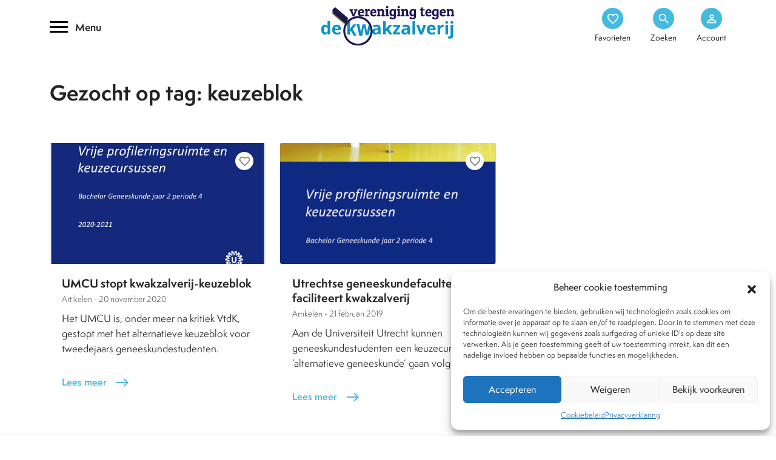

--- FILE ---
content_type: text/html; charset=UTF-8
request_url: https://www.kwakzalverij.nl/tag/keuzeblok/
body_size: 12759
content:
<!DOCTYPE html>
<html lang="nl-NL">
<link rel="preload" href="/web/app/themes/kwakzalverij/images/kwakzalverij.webp">
<meta charset="UTF-8">
<meta name="HandheldFriendly" content="True">
<meta name="viewport" content="width=device-width, initial-scale=1.0, maximum-scale=1.0, user-scalable=no" />
<link rel="https://www.kwakzalverij.nl/app/themes/kwakzalverij/js/manifest.json" />
<title>Keuzeblok Archives - Kwakzalverij</title>
<link rel="profile" href="https://gmpg.org/xfn/11">
<link rel="pingback" href="https://www.kwakzalverij.nl/wp/xmlrpc.php">
<meta name="apple-mobile-web-app-capable" content="yes">
<meta name="mobile-web-app-capable" content="yes">
<style type="text/css">.wpfts-result-item .wpfts-smart-excerpt {}.wpfts-result-item .wpfts-not-found {color:#808080;font-size:0.9em;}.wpfts-result-item .wpfts-score {color:#006621;font-size:0.9em;}.wpfts-shift {margin-left:40px;}.wpfts-result-item .wpfts-download-link {color:#006621;font-size:0.9em;}.wpfts-result-item .wpfts-file-size {color:#006621;font-size:0.9em;}</style><meta name='robots' content='index, follow, max-image-preview:large, max-snippet:-1, max-video-preview:-1' />
	<style>img:is([sizes="auto" i], [sizes^="auto," i]) { contain-intrinsic-size: 3000px 1500px }</style>
	
	<!-- This site is optimized with the Yoast SEO Premium plugin v24.2 (Yoast SEO v26.4) - https://yoast.com/wordpress/plugins/seo/ -->
	<link rel="canonical" href="https://www.kwakzalverij.nl/tag/keuzeblok/" />
	<meta property="og:locale" content="nl_NL" />
	<meta property="og:type" content="article" />
	<meta property="og:title" content="Keuzeblok Archives" />
	<meta property="og:url" content="https://www.kwakzalverij.nl/tag/keuzeblok/" />
	<meta property="og:site_name" content="Kwakzalverij" />
	<meta name="twitter:card" content="summary_large_image" />
	<meta name="twitter:site" content="@kwakzalverij" />
	<script type="application/ld+json" class="yoast-schema-graph">{"@context":"https://schema.org","@graph":[{"@type":"CollectionPage","@id":"https://www.kwakzalverij.nl/tag/keuzeblok/","url":"https://www.kwakzalverij.nl/tag/keuzeblok/","name":"Keuzeblok Archives - Kwakzalverij","isPartOf":{"@id":"https://www.kwakzalverij.nl/#website"},"primaryImageOfPage":{"@id":"https://www.kwakzalverij.nl/tag/keuzeblok/#primaryimage"},"image":{"@id":"https://www.kwakzalverij.nl/tag/keuzeblok/#primaryimage"},"thumbnailUrl":"https://www.kwakzalverij.nl/app/uploads/2021/11/keuzegids-UMCU-kwakzalverij.jpg","breadcrumb":{"@id":"https://www.kwakzalverij.nl/tag/keuzeblok/#breadcrumb"},"inLanguage":"nl-NL"},{"@type":"ImageObject","inLanguage":"nl-NL","@id":"https://www.kwakzalverij.nl/tag/keuzeblok/#primaryimage","url":"https://www.kwakzalverij.nl/app/uploads/2021/11/keuzegids-UMCU-kwakzalverij.jpg","contentUrl":"https://www.kwakzalverij.nl/app/uploads/2021/11/keuzegids-UMCU-kwakzalverij.jpg","width":1242,"height":948},{"@type":"BreadcrumbList","@id":"https://www.kwakzalverij.nl/tag/keuzeblok/#breadcrumb","itemListElement":[{"@type":"ListItem","position":1,"name":"Home","item":"https://www.kwakzalverij.nl/"},{"@type":"ListItem","position":2,"name":"Keuzeblok"}]},{"@type":"WebSite","@id":"https://www.kwakzalverij.nl/#website","url":"https://www.kwakzalverij.nl/","name":"Kwakzalverij","description":"Een heldere inkijk in de bestrijding van kwakzalverij.","potentialAction":[{"@type":"SearchAction","target":{"@type":"EntryPoint","urlTemplate":"https://www.kwakzalverij.nl/?s={search_term_string}"},"query-input":{"@type":"PropertyValueSpecification","valueRequired":true,"valueName":"search_term_string"}}],"inLanguage":"nl-NL"}]}</script>
	<!-- / Yoast SEO Premium plugin. -->


<style id='classic-theme-styles-inline-css' type='text/css'>
/*! This file is auto-generated */
.wp-block-button__link{color:#fff;background-color:#32373c;border-radius:9999px;box-shadow:none;text-decoration:none;padding:calc(.667em + 2px) calc(1.333em + 2px);font-size:1.125em}.wp-block-file__button{background:#32373c;color:#fff;text-decoration:none}
</style>
<style id='global-styles-inline-css' type='text/css'>
:root{--wp--preset--aspect-ratio--square: 1;--wp--preset--aspect-ratio--4-3: 4/3;--wp--preset--aspect-ratio--3-4: 3/4;--wp--preset--aspect-ratio--3-2: 3/2;--wp--preset--aspect-ratio--2-3: 2/3;--wp--preset--aspect-ratio--16-9: 16/9;--wp--preset--aspect-ratio--9-16: 9/16;--wp--preset--color--black: #000000;--wp--preset--color--cyan-bluish-gray: #abb8c3;--wp--preset--color--white: #ffffff;--wp--preset--color--pale-pink: #f78da7;--wp--preset--color--vivid-red: #cf2e2e;--wp--preset--color--luminous-vivid-orange: #ff6900;--wp--preset--color--luminous-vivid-amber: #fcb900;--wp--preset--color--light-green-cyan: #7bdcb5;--wp--preset--color--vivid-green-cyan: #00d084;--wp--preset--color--pale-cyan-blue: #8ed1fc;--wp--preset--color--vivid-cyan-blue: #0693e3;--wp--preset--color--vivid-purple: #9b51e0;--wp--preset--gradient--vivid-cyan-blue-to-vivid-purple: linear-gradient(135deg,rgba(6,147,227,1) 0%,rgb(155,81,224) 100%);--wp--preset--gradient--light-green-cyan-to-vivid-green-cyan: linear-gradient(135deg,rgb(122,220,180) 0%,rgb(0,208,130) 100%);--wp--preset--gradient--luminous-vivid-amber-to-luminous-vivid-orange: linear-gradient(135deg,rgba(252,185,0,1) 0%,rgba(255,105,0,1) 100%);--wp--preset--gradient--luminous-vivid-orange-to-vivid-red: linear-gradient(135deg,rgba(255,105,0,1) 0%,rgb(207,46,46) 100%);--wp--preset--gradient--very-light-gray-to-cyan-bluish-gray: linear-gradient(135deg,rgb(238,238,238) 0%,rgb(169,184,195) 100%);--wp--preset--gradient--cool-to-warm-spectrum: linear-gradient(135deg,rgb(74,234,220) 0%,rgb(151,120,209) 20%,rgb(207,42,186) 40%,rgb(238,44,130) 60%,rgb(251,105,98) 80%,rgb(254,248,76) 100%);--wp--preset--gradient--blush-light-purple: linear-gradient(135deg,rgb(255,206,236) 0%,rgb(152,150,240) 100%);--wp--preset--gradient--blush-bordeaux: linear-gradient(135deg,rgb(254,205,165) 0%,rgb(254,45,45) 50%,rgb(107,0,62) 100%);--wp--preset--gradient--luminous-dusk: linear-gradient(135deg,rgb(255,203,112) 0%,rgb(199,81,192) 50%,rgb(65,88,208) 100%);--wp--preset--gradient--pale-ocean: linear-gradient(135deg,rgb(255,245,203) 0%,rgb(182,227,212) 50%,rgb(51,167,181) 100%);--wp--preset--gradient--electric-grass: linear-gradient(135deg,rgb(202,248,128) 0%,rgb(113,206,126) 100%);--wp--preset--gradient--midnight: linear-gradient(135deg,rgb(2,3,129) 0%,rgb(40,116,252) 100%);--wp--preset--font-size--small: 13px;--wp--preset--font-size--medium: 20px;--wp--preset--font-size--large: 36px;--wp--preset--font-size--x-large: 42px;--wp--preset--spacing--20: 0.44rem;--wp--preset--spacing--30: 0.67rem;--wp--preset--spacing--40: 1rem;--wp--preset--spacing--50: 1.5rem;--wp--preset--spacing--60: 2.25rem;--wp--preset--spacing--70: 3.38rem;--wp--preset--spacing--80: 5.06rem;--wp--preset--shadow--natural: 6px 6px 9px rgba(0, 0, 0, 0.2);--wp--preset--shadow--deep: 12px 12px 50px rgba(0, 0, 0, 0.4);--wp--preset--shadow--sharp: 6px 6px 0px rgba(0, 0, 0, 0.2);--wp--preset--shadow--outlined: 6px 6px 0px -3px rgba(255, 255, 255, 1), 6px 6px rgba(0, 0, 0, 1);--wp--preset--shadow--crisp: 6px 6px 0px rgba(0, 0, 0, 1);}:where(.is-layout-flex){gap: 0.5em;}:where(.is-layout-grid){gap: 0.5em;}body .is-layout-flex{display: flex;}.is-layout-flex{flex-wrap: wrap;align-items: center;}.is-layout-flex > :is(*, div){margin: 0;}body .is-layout-grid{display: grid;}.is-layout-grid > :is(*, div){margin: 0;}:where(.wp-block-columns.is-layout-flex){gap: 2em;}:where(.wp-block-columns.is-layout-grid){gap: 2em;}:where(.wp-block-post-template.is-layout-flex){gap: 1.25em;}:where(.wp-block-post-template.is-layout-grid){gap: 1.25em;}.has-black-color{color: var(--wp--preset--color--black) !important;}.has-cyan-bluish-gray-color{color: var(--wp--preset--color--cyan-bluish-gray) !important;}.has-white-color{color: var(--wp--preset--color--white) !important;}.has-pale-pink-color{color: var(--wp--preset--color--pale-pink) !important;}.has-vivid-red-color{color: var(--wp--preset--color--vivid-red) !important;}.has-luminous-vivid-orange-color{color: var(--wp--preset--color--luminous-vivid-orange) !important;}.has-luminous-vivid-amber-color{color: var(--wp--preset--color--luminous-vivid-amber) !important;}.has-light-green-cyan-color{color: var(--wp--preset--color--light-green-cyan) !important;}.has-vivid-green-cyan-color{color: var(--wp--preset--color--vivid-green-cyan) !important;}.has-pale-cyan-blue-color{color: var(--wp--preset--color--pale-cyan-blue) !important;}.has-vivid-cyan-blue-color{color: var(--wp--preset--color--vivid-cyan-blue) !important;}.has-vivid-purple-color{color: var(--wp--preset--color--vivid-purple) !important;}.has-black-background-color{background-color: var(--wp--preset--color--black) !important;}.has-cyan-bluish-gray-background-color{background-color: var(--wp--preset--color--cyan-bluish-gray) !important;}.has-white-background-color{background-color: var(--wp--preset--color--white) !important;}.has-pale-pink-background-color{background-color: var(--wp--preset--color--pale-pink) !important;}.has-vivid-red-background-color{background-color: var(--wp--preset--color--vivid-red) !important;}.has-luminous-vivid-orange-background-color{background-color: var(--wp--preset--color--luminous-vivid-orange) !important;}.has-luminous-vivid-amber-background-color{background-color: var(--wp--preset--color--luminous-vivid-amber) !important;}.has-light-green-cyan-background-color{background-color: var(--wp--preset--color--light-green-cyan) !important;}.has-vivid-green-cyan-background-color{background-color: var(--wp--preset--color--vivid-green-cyan) !important;}.has-pale-cyan-blue-background-color{background-color: var(--wp--preset--color--pale-cyan-blue) !important;}.has-vivid-cyan-blue-background-color{background-color: var(--wp--preset--color--vivid-cyan-blue) !important;}.has-vivid-purple-background-color{background-color: var(--wp--preset--color--vivid-purple) !important;}.has-black-border-color{border-color: var(--wp--preset--color--black) !important;}.has-cyan-bluish-gray-border-color{border-color: var(--wp--preset--color--cyan-bluish-gray) !important;}.has-white-border-color{border-color: var(--wp--preset--color--white) !important;}.has-pale-pink-border-color{border-color: var(--wp--preset--color--pale-pink) !important;}.has-vivid-red-border-color{border-color: var(--wp--preset--color--vivid-red) !important;}.has-luminous-vivid-orange-border-color{border-color: var(--wp--preset--color--luminous-vivid-orange) !important;}.has-luminous-vivid-amber-border-color{border-color: var(--wp--preset--color--luminous-vivid-amber) !important;}.has-light-green-cyan-border-color{border-color: var(--wp--preset--color--light-green-cyan) !important;}.has-vivid-green-cyan-border-color{border-color: var(--wp--preset--color--vivid-green-cyan) !important;}.has-pale-cyan-blue-border-color{border-color: var(--wp--preset--color--pale-cyan-blue) !important;}.has-vivid-cyan-blue-border-color{border-color: var(--wp--preset--color--vivid-cyan-blue) !important;}.has-vivid-purple-border-color{border-color: var(--wp--preset--color--vivid-purple) !important;}.has-vivid-cyan-blue-to-vivid-purple-gradient-background{background: var(--wp--preset--gradient--vivid-cyan-blue-to-vivid-purple) !important;}.has-light-green-cyan-to-vivid-green-cyan-gradient-background{background: var(--wp--preset--gradient--light-green-cyan-to-vivid-green-cyan) !important;}.has-luminous-vivid-amber-to-luminous-vivid-orange-gradient-background{background: var(--wp--preset--gradient--luminous-vivid-amber-to-luminous-vivid-orange) !important;}.has-luminous-vivid-orange-to-vivid-red-gradient-background{background: var(--wp--preset--gradient--luminous-vivid-orange-to-vivid-red) !important;}.has-very-light-gray-to-cyan-bluish-gray-gradient-background{background: var(--wp--preset--gradient--very-light-gray-to-cyan-bluish-gray) !important;}.has-cool-to-warm-spectrum-gradient-background{background: var(--wp--preset--gradient--cool-to-warm-spectrum) !important;}.has-blush-light-purple-gradient-background{background: var(--wp--preset--gradient--blush-light-purple) !important;}.has-blush-bordeaux-gradient-background{background: var(--wp--preset--gradient--blush-bordeaux) !important;}.has-luminous-dusk-gradient-background{background: var(--wp--preset--gradient--luminous-dusk) !important;}.has-pale-ocean-gradient-background{background: var(--wp--preset--gradient--pale-ocean) !important;}.has-electric-grass-gradient-background{background: var(--wp--preset--gradient--electric-grass) !important;}.has-midnight-gradient-background{background: var(--wp--preset--gradient--midnight) !important;}.has-small-font-size{font-size: var(--wp--preset--font-size--small) !important;}.has-medium-font-size{font-size: var(--wp--preset--font-size--medium) !important;}.has-large-font-size{font-size: var(--wp--preset--font-size--large) !important;}.has-x-large-font-size{font-size: var(--wp--preset--font-size--x-large) !important;}
:where(.wp-block-post-template.is-layout-flex){gap: 1.25em;}:where(.wp-block-post-template.is-layout-grid){gap: 1.25em;}
:where(.wp-block-columns.is-layout-flex){gap: 2em;}:where(.wp-block-columns.is-layout-grid){gap: 2em;}
:root :where(.wp-block-pullquote){font-size: 1.5em;line-height: 1.6;}
</style>
<link rel='stylesheet' id='wpfts_jquery-ui-styles-css' href='https://www.kwakzalverij.nl/app/mu-plugins/fulltext-search-pro/style/wpfts_autocomplete.css?ver=2.47.184' type='text/css' media='all' />
<link rel='stylesheet' id='cmplz-general-css' href='https://www.kwakzalverij.nl/app/plugins/complianz-gdpr/assets/css/cookieblocker.min.css?ver=1764335524' type='text/css' media='all' />
<link rel='stylesheet' id='bootstrap_min-css' href='https://www.kwakzalverij.nl/app/themes/kwakzalverij/vendor/bootstrap/css/bootstrap.min.css?ver=1.0' type='text/css' media='all' />
<link rel='stylesheet' id='swiper-css' href='https://www.kwakzalverij.nl/app/themes/kwakzalverij/css/swiper.min.css?ver=1.0' type='text/css' media='all' />
<link rel='stylesheet' id='style-css' href='https://www.kwakzalverij.nl/app/themes/kwakzalverij/style.css?ver=1.4' type='text/css' media='all' />
<link rel='stylesheet' id='mobile-css' href='https://www.kwakzalverij.nl/app/themes/kwakzalverij/css/mobile.css?ver=1.0' type='text/css' media='all' />
<link rel='stylesheet' id='mmenu-css' href='https://www.kwakzalverij.nl/app/themes/kwakzalverij/css/mmenu.css?ver=1.0' type='text/css' media='all' />
<script type="text/javascript" src="https://www.kwakzalverij.nl/wp/wp-includes/js/jquery/jquery.min.js?ver=3.7.1" id="jquery-core-js"></script>
<script type="text/javascript" src="https://www.kwakzalverij.nl/app/mu-plugins/fulltext-search-pro/js/wpfts_frontend.js?ver=2.47.184" id="wpfts_frontend-js"></script>
<script type="text/javascript">
		document.wpfts_ajaxurl = "https://www.kwakzalverij.nl/wp/wp-admin/admin-ajax.php";
	</script>			<style>.cmplz-hidden {
					display: none !important;
				}</style><style type="text/css">.recentcomments a{display:inline !important;padding:0 !important;margin:0 !important;}</style><link rel="icon" href="https://www.kwakzalverij.nl/app/uploads/2022/02/cropped-favicon-1-32x32.png" sizes="32x32" />
<link rel="icon" href="https://www.kwakzalverij.nl/app/uploads/2022/02/cropped-favicon-1-192x192.png" sizes="192x192" />
<link rel="apple-touch-icon" href="https://www.kwakzalverij.nl/app/uploads/2022/02/cropped-favicon-1-180x180.png" />
<meta name="msapplication-TileImage" content="https://www.kwakzalverij.nl/app/uploads/2022/02/cropped-favicon-1-270x270.png" />
		<style type="text/css" id="wp-custom-css">
			p {
    font-weight: 400;
    font-size: 16px;
    line-height: 25px;
}		</style>
		</head>
<body data-cmplz=1 class="archive tag tag-keuzeblok tag-2971 wp-theme-kwakzalverij" id="not-logged-in">
<div class="mm-page">	
	<nav id="mmenu">
	<div class="menu-hoofdmenu-container"><ul id="menu-hoofdmenu" class=""><li itemscope="itemscope" itemtype="https://www.schema.org/SiteNavigationElement" id="menu-item-11789" class="menu-item menu-item-type-custom menu-item-object-custom menu-item-has-children menu-item-11789 mega first_nav_row"><a title="Behandelwijzen" href="/behandelwijzen" data-toggle="mega" class="mega-toggle" aria-haspopup="true"><span class="material-icons-outlined"> dashboard </span>Behandelwijzen <span class="material-icons-outlined menu_chevron">chevron_right</span></a>
<ul role="menu" class=" mega-menu" >
	<li itemscope="itemscope" itemtype="https://www.schema.org/SiteNavigationElement" id="menu-item-11986" class="menu-item menu-item-type-post_type menu-item-object-behandelwijzen menu-item-11986"><a title="Acupunctuur" href="https://www.kwakzalverij.nl/behandelwijzen/acupunctuur/">Acupunctuur</a></li>
	<li itemscope="itemscope" itemtype="https://www.schema.org/SiteNavigationElement" id="menu-item-11944" class="menu-item menu-item-type-post_type menu-item-object-behandelwijzen menu-item-11944"><a title="Antroposofie" href="https://www.kwakzalverij.nl/behandelwijzen/antroposofie/">Antroposofie</a></li>
	<li itemscope="itemscope" itemtype="https://www.schema.org/SiteNavigationElement" id="menu-item-11945" class="menu-item menu-item-type-post_type menu-item-object-behandelwijzen menu-item-11945"><a title="Chiropractie" href="https://www.kwakzalverij.nl/behandelwijzen/chiropractie/">Chiropractie</a></li>
	<li itemscope="itemscope" itemtype="https://www.schema.org/SiteNavigationElement" id="menu-item-11946" class="menu-item menu-item-type-post_type menu-item-object-behandelwijzen menu-item-11946"><a title="Diergeneeskunde" href="https://www.kwakzalverij.nl/behandelwijzen/diergeneeskunde/">Diergeneeskunde</a></li>
	<li itemscope="itemscope" itemtype="https://www.schema.org/SiteNavigationElement" id="menu-item-11947" class="menu-item menu-item-type-post_type menu-item-object-behandelwijzen menu-item-11947"><a title="Geestelijke gezondheidszorg" href="https://www.kwakzalverij.nl/behandelwijzen/alternatieve-aanpak-in-de-ggz/">Geestelijke gezondheidszorg</a></li>
	<li itemscope="itemscope" itemtype="https://www.schema.org/SiteNavigationElement" id="menu-item-11948" class="menu-item menu-item-type-post_type menu-item-object-behandelwijzen menu-item-11948"><a title="Homeopathie" href="https://www.kwakzalverij.nl/behandelwijzen/homeopathie-2/">Homeopathie</a></li>
	<li itemscope="itemscope" itemtype="https://www.schema.org/SiteNavigationElement" id="menu-item-11949" class="menu-item menu-item-type-post_type menu-item-object-behandelwijzen menu-item-11949"><a title="Kankertherapieën" href="https://www.kwakzalverij.nl/behandelwijzen/kankertherapieen/">Kankertherapieën</a></li>
	<li itemscope="itemscope" itemtype="https://www.schema.org/SiteNavigationElement" id="menu-item-11950" class="menu-item menu-item-type-post_type menu-item-object-behandelwijzen menu-item-11950"><a title="Kruiden &amp; supplementen" href="https://www.kwakzalverij.nl/behandelwijzen/kruiden/">Kruiden &amp; supplementen</a></li>
	<li itemscope="itemscope" itemtype="https://www.schema.org/SiteNavigationElement" id="menu-item-11951" class="menu-item menu-item-type-post_type menu-item-object-behandelwijzen menu-item-11951"><a title="Natuurgeneeswijzen" href="https://www.kwakzalverij.nl/behandelwijzen/natuurgeneeswijzen/">Natuurgeneeswijzen</a></li>
	<li itemscope="itemscope" itemtype="https://www.schema.org/SiteNavigationElement" id="menu-item-11952" class="menu-item menu-item-type-post_type menu-item-object-behandelwijzen menu-item-11952"><a title="Paranormale behandelwijzen" href="https://www.kwakzalverij.nl/behandelwijzen/paranormale-behandelwijzen/">Paranormale behandelwijzen</a></li>
	<li itemscope="itemscope" itemtype="https://www.schema.org/SiteNavigationElement" id="menu-item-11953" class="menu-item menu-item-type-post_type menu-item-object-behandelwijzen menu-item-11953"><a title="Tandheelkunde" href="https://www.kwakzalverij.nl/behandelwijzen/tandheelkunde/">Tandheelkunde</a></li>
	<li itemscope="itemscope" itemtype="https://www.schema.org/SiteNavigationElement" id="menu-item-11954" class="menu-item menu-item-type-post_type menu-item-object-behandelwijzen menu-item-11954"><a title="Voeding" href="https://www.kwakzalverij.nl/behandelwijzen/voeding/">Voeding</a></li>
	<li itemscope="itemscope" itemtype="https://www.schema.org/SiteNavigationElement" id="menu-item-11955" class="menu-item menu-item-type-custom menu-item-object-custom menu-item-11955"><a title="Overige behandelwijzen">Overige behandelwijzen</a></li>
	<li itemscope="itemscope" itemtype="https://www.schema.org/SiteNavigationElement" id="menu-item-11956" class="menu-item menu-item-type-custom menu-item-object-custom menu-item-11956"><a title="Alle behandelwijzen" href="/behandelwijzen">Alle behandelwijzen</a></li>
</ul>
</li>
<li itemscope="itemscope" itemtype="https://www.schema.org/SiteNavigationElement" id="menu-item-11825" class="menu-item menu-item-type-custom menu-item-object-custom menu-item-11825 first_nav_row"><a title="Nieuws" href="/nieuws"><span class="material-icons-outlined"> article </span>Nieuws</a></li>
<li itemscope="itemscope" itemtype="https://www.schema.org/SiteNavigationElement" id="menu-item-11826" class="menu-item menu-item-type-custom menu-item-object-custom menu-item-has-children menu-item-11826 mega first_nav_row"><a title="Dossiers" href="/dossiers" data-toggle="mega" class="mega-toggle" aria-haspopup="true"><span class="material-icons-outlined"> inventory_2 </span>Dossiers <span class="material-icons-outlined menu_chevron">chevron_right</span></a>
<ul role="menu" class=" mega-menu" >
	<li itemscope="itemscope" itemtype="https://www.schema.org/SiteNavigationElement" id="menu-item-12307" class="menu-item menu-item-type-post_type menu-item-object-dossiers menu-item-12307"><a title="Kwakzalver van de maand" href="https://www.kwakzalverij.nl/dossiers/kwakzalver-van-de-maand/">Kwakzalver van de maand</a></li>
	<li itemscope="itemscope" itemtype="https://www.schema.org/SiteNavigationElement" id="menu-item-12308" class="menu-item menu-item-type-post_type menu-item-object-dossiers menu-item-12308"><a title="Brief van de maand" href="https://www.kwakzalverij.nl/dossiers/brief-van-de-maand/">Brief van de maand</a></li>
	<li itemscope="itemscope" itemtype="https://www.schema.org/SiteNavigationElement" id="menu-item-12309" class="menu-item menu-item-type-post_type menu-item-object-dossiers menu-item-12309"><a title="Pioniers in de Integratieve Geneeskunde" href="https://www.kwakzalverij.nl/dossiers/pioniers-in-de-integratieve-geneenieuwe-dossier-page/">Pioniers in de Integratieve Geneeskunde</a></li>
	<li itemscope="itemscope" itemtype="https://www.schema.org/SiteNavigationElement" id="menu-item-12310" class="menu-item menu-item-type-post_type menu-item-object-dossiers menu-item-12310"><a title="Chiropractie" href="https://www.kwakzalverij.nl/dossiers/chiropractie/">Chiropractie</a></li>
	<li itemscope="itemscope" itemtype="https://www.schema.org/SiteNavigationElement" id="menu-item-12311" class="menu-item menu-item-type-post_type menu-item-object-dossiers menu-item-12311"><a title="Homeopathie" href="https://www.kwakzalverij.nl/dossiers/homeopathie-al-200-jaar-onbewezen-kwakzalverij/">Homeopathie</a></li>
	<li itemscope="itemscope" itemtype="https://www.schema.org/SiteNavigationElement" id="menu-item-12312" class="menu-item menu-item-type-post_type menu-item-object-dossiers menu-item-12312"><a title="BTW vrijstelling" href="https://www.kwakzalverij.nl/dossiers/btw-vrijstelling/">BTW vrijstelling</a></li>
	<li itemscope="itemscope" itemtype="https://www.schema.org/SiteNavigationElement" id="menu-item-12313" class="menu-item menu-item-type-post_type menu-item-object-dossiers menu-item-12313"><a title="Stop de kwakzalverijvervuiling van zorgverzekeringspakketten" href="https://www.kwakzalverij.nl/dossiers/feuilleton/">Stop de kwakzalverijvervuiling van zorgverzekeringspakketten</a></li>
	<li itemscope="itemscope" itemtype="https://www.schema.org/SiteNavigationElement" id="menu-item-12314" class="menu-item menu-item-type-post_type menu-item-object-dossiers menu-item-12314"><a title="De affaire Houtsmuller" href="https://www.kwakzalverij.nl/dossiers/de-affaire-houtsmuller/">De affaire Houtsmuller</a></li>
	<li itemscope="itemscope" itemtype="https://www.schema.org/SiteNavigationElement" id="menu-item-12315" class="menu-item menu-item-type-post_type menu-item-object-dossiers menu-item-12315"><a title="Sylvia Millecam" href="https://www.kwakzalverij.nl/dossiers/sylvia-millecam/">Sylvia Millecam</a></li>
	<li itemscope="itemscope" itemtype="https://www.schema.org/SiteNavigationElement" id="menu-item-12316" class="menu-item menu-item-type-post_type menu-item-object-dossiers menu-item-12316"><a title="Maria Sickesz" href="https://www.kwakzalverij.nl/dossiers/maria-sickesz/">Maria Sickesz</a></li>
</ul>
</li>
<li itemscope="itemscope" itemtype="https://www.schema.org/SiteNavigationElement" id="menu-item-11887" class="menu-item menu-item-type-custom menu-item-object-custom menu-item-11887 first_nav_row"><a title="Encyclopedie" href="/encyclopedie"><span class="material-icons-outlined"> text_format </span>Encyclopedie</a></li>
<li itemscope="itemscope" itemtype="https://www.schema.org/SiteNavigationElement" id="menu-item-11888" class="menu-item menu-item-type-custom menu-item-object-custom menu-item-11888 first_nav_row"><a title="Tijdschrift" href="/tijdschrift"><span class="material-icons-outlined"> auto_stories </span>Tijdschrift</a></li>
<li itemscope="itemscope" itemtype="https://www.schema.org/SiteNavigationElement" id="menu-item-12178" class="menu-item menu-item-type-post_type menu-item-object-page menu-item-12178 first_nav_row"><a title="Podcasts" href="https://www.kwakzalverij.nl/podcasts/"><span class="material-icons-outlined icons-general"> podcasts </span>Podcasts</a></li>
<li itemscope="itemscope" itemtype="https://www.schema.org/SiteNavigationElement" id="menu-item-11889" class="menu-item menu-item-type-custom menu-item-object-custom menu-item-has-children menu-item-11889 mega first_nav_row"><a title="Over Ons" href="/over-ons" data-toggle="mega" class="mega-toggle" aria-haspopup="true"><span class="material-icons-outlined"> textsms </span>Over Ons <span class="material-icons-outlined menu_chevron">chevron_right</span></a>
<ul role="menu" class=" mega-menu" >
	<li itemscope="itemscope" itemtype="https://www.schema.org/SiteNavigationElement" id="menu-item-12196" class="menu-item menu-item-type-post_type menu-item-object-page menu-item-12196"><a title="Wat is kwakzalverij?" href="https://www.kwakzalverij.nl/over-ons/wat-is-kwakzalverij/">Wat is kwakzalverij?</a></li>
	<li itemscope="itemscope" itemtype="https://www.schema.org/SiteNavigationElement" id="menu-item-12197" class="menu-item menu-item-type-custom menu-item-object-custom menu-item-12197"><a title="Het bestuur" href="https://kwakzalverij.nl/over-ons/het-bestuur/">Het bestuur</a></li>
	<li itemscope="itemscope" itemtype="https://www.schema.org/SiteNavigationElement" id="menu-item-12198" class="menu-item menu-item-type-post_type menu-item-object-page menu-item-12198"><a title="De doelstellingen van de VtdK" href="https://www.kwakzalverij.nl/over-ons/de-doelstellingen-van-de-vtdk/">De doelstellingen van de VtdK</a></li>
	<li itemscope="itemscope" itemtype="https://www.schema.org/SiteNavigationElement" id="menu-item-12199" class="menu-item menu-item-type-post_type menu-item-object-page menu-item-12199"><a title="FAQ" href="https://www.kwakzalverij.nl/over-ons/vaak-gestelde-vragen-frequently-asked-questions-faq/">FAQ</a></li>
	<li itemscope="itemscope" itemtype="https://www.schema.org/SiteNavigationElement" id="menu-item-15101" class="menu-item menu-item-type-post_type menu-item-object-page menu-item-15101"><a title="Lidmaatschap/Schenking" href="https://www.kwakzalverij.nl/over-ons/lidmaatschap/">Lidmaatschap/Schenking</a></li>
	<li itemscope="itemscope" itemtype="https://www.schema.org/SiteNavigationElement" id="menu-item-15102" class="menu-item menu-item-type-post_type menu-item-object-page menu-item-15102"><a title="Ik wil lid worden" href="https://www.kwakzalverij.nl/lid-worden/">Ik wil lid worden</a></li>
</ul>
</li>
<li itemscope="itemscope" itemtype="https://www.schema.org/SiteNavigationElement" id="menu-item-12195" class="menu-item menu-item-type-post_type menu-item-object-page menu-item-12195 first_nav_row"><a title="Contact" href="https://www.kwakzalverij.nl/contact/"><span class="material-icons-outlined icons-general"> call </span>Contact</a></li>
</ul></div>	</nav>	
	<header class="header">
				<div class="container .my-3 relative">
			<div class="row justify-content-between align-self-center">
				<div class="col-4 align-self-center d-none d-xxl-block d-xl-block d-lg-block d-md-block">
					<div class="hamburger--collapse">
						<div class="hamburger-box">
							<div class="hamburger-inner"></div>
							<span>Menu</span>
						</div>
					</div>
				</div>
				
				<div class="col-xxl-4 col-xl-4 col-lg-4 col-md-4 col-6 text-center align-self-center">
					<a href="https://www.kwakzalverij.nl" alt="Kwakzalverij" title="Kwakzalverij" class="brand_logo">
						<img src="https://www.kwakzalverij.nl/app/themes/kwakzalverij/images/kwakzalverij_logo.svg" alt="Kwakzalverij" title="Kwakzalverij" width="240" height="86">
					</a>
				</div>
				
				<div class="col-xxl-4 col-xl-4 col-lg-4 col-md-4 col-6 align-self-center">
					<ul class="header_options h-100 align-self-center">
						
						<li class="center-inside d-xxl-none d-xl-none d-lg-none d-md-none">
							<a href="#mmenu">
								<div class="trans circle center-inside">
									<span class="material-icons">
										menu
									</span>
								</div>
							</a>	
						</li>
						
						<li class="center-inside">
												<a href="https://www.kwakzalverij.nl/favorieten/" class=""><div class="trans circle center-inside"><span class="material-icons">favorite_border</span>
</div><span class="trans d-none d-xxl-block d-xl-block d-lg-block d-md-block">Favorieten</span></a>
						</li>
						<li><a href="/?s=" class=""><div class="trans circle center-inside"><span class="material-icons">search</span></div><span class="trans d-none d-xxl-block d-xl-block d-lg-block d-md-block">Zoeken</span></a></li>
						<li><a href="https://www.kwakzalverij.nl/mijn-omgeving" class=""><div class="circle center-inside"><span class="material-icons">
person_outline</span></div><span class="trans d-none d-xxl-block d-xl-block d-lg-block d-md-block">Account</span></a></li>
					</ul>
				</div>
			</div>
		</div>
	</header>
	<div class="container-fluid container_menu_wrap trans" id="wrap_menu">
	<div class="container my-5">
		<div class="col-12">
			<div class="menu_wrap">
				<button class="close_menu">
					<span class="material-icons">
						highlight_off
					</span>
				</button>
				<nav class="inline_block">
				<div class="menu-hoofdmenu-container"><ul id="main-menu" class="nav"><li itemscope="itemscope" itemtype="https://www.schema.org/SiteNavigationElement" class="menu-item menu-item-type-custom menu-item-object-custom menu-item-has-children menu-item-11789 mega first_nav_row"><a title="Behandelwijzen" href="/behandelwijzen" data-toggle="mega" class="mega-toggle" aria-haspopup="true"><span class="material-icons-outlined"> dashboard </span>Behandelwijzen <span class="material-icons-outlined menu_chevron">chevron_right</span></a>
<ul role="menu" class=" mega-menu" >
	<li itemscope="itemscope" itemtype="https://www.schema.org/SiteNavigationElement" class="menu-item menu-item-type-post_type menu-item-object-behandelwijzen menu-item-11986"><a title="Acupunctuur" href="https://www.kwakzalverij.nl/behandelwijzen/acupunctuur/">Acupunctuur</a></li>
	<li itemscope="itemscope" itemtype="https://www.schema.org/SiteNavigationElement" class="menu-item menu-item-type-post_type menu-item-object-behandelwijzen menu-item-11944"><a title="Antroposofie" href="https://www.kwakzalverij.nl/behandelwijzen/antroposofie/">Antroposofie</a></li>
	<li itemscope="itemscope" itemtype="https://www.schema.org/SiteNavigationElement" class="menu-item menu-item-type-post_type menu-item-object-behandelwijzen menu-item-11945"><a title="Chiropractie" href="https://www.kwakzalverij.nl/behandelwijzen/chiropractie/">Chiropractie</a></li>
	<li itemscope="itemscope" itemtype="https://www.schema.org/SiteNavigationElement" class="menu-item menu-item-type-post_type menu-item-object-behandelwijzen menu-item-11946"><a title="Diergeneeskunde" href="https://www.kwakzalverij.nl/behandelwijzen/diergeneeskunde/">Diergeneeskunde</a></li>
	<li itemscope="itemscope" itemtype="https://www.schema.org/SiteNavigationElement" class="menu-item menu-item-type-post_type menu-item-object-behandelwijzen menu-item-11947"><a title="Geestelijke gezondheidszorg" href="https://www.kwakzalverij.nl/behandelwijzen/alternatieve-aanpak-in-de-ggz/">Geestelijke gezondheidszorg</a></li>
	<li itemscope="itemscope" itemtype="https://www.schema.org/SiteNavigationElement" class="menu-item menu-item-type-post_type menu-item-object-behandelwijzen menu-item-11948"><a title="Homeopathie" href="https://www.kwakzalverij.nl/behandelwijzen/homeopathie-2/">Homeopathie</a></li>
	<li itemscope="itemscope" itemtype="https://www.schema.org/SiteNavigationElement" class="menu-item menu-item-type-post_type menu-item-object-behandelwijzen menu-item-11949"><a title="Kankertherapieën" href="https://www.kwakzalverij.nl/behandelwijzen/kankertherapieen/">Kankertherapieën</a></li>
	<li itemscope="itemscope" itemtype="https://www.schema.org/SiteNavigationElement" class="menu-item menu-item-type-post_type menu-item-object-behandelwijzen menu-item-11950"><a title="Kruiden &amp; supplementen" href="https://www.kwakzalverij.nl/behandelwijzen/kruiden/">Kruiden &amp; supplementen</a></li>
	<li itemscope="itemscope" itemtype="https://www.schema.org/SiteNavigationElement" class="menu-item menu-item-type-post_type menu-item-object-behandelwijzen menu-item-11951"><a title="Natuurgeneeswijzen" href="https://www.kwakzalverij.nl/behandelwijzen/natuurgeneeswijzen/">Natuurgeneeswijzen</a></li>
	<li itemscope="itemscope" itemtype="https://www.schema.org/SiteNavigationElement" class="menu-item menu-item-type-post_type menu-item-object-behandelwijzen menu-item-11952"><a title="Paranormale behandelwijzen" href="https://www.kwakzalverij.nl/behandelwijzen/paranormale-behandelwijzen/">Paranormale behandelwijzen</a></li>
	<li itemscope="itemscope" itemtype="https://www.schema.org/SiteNavigationElement" class="menu-item menu-item-type-post_type menu-item-object-behandelwijzen menu-item-11953"><a title="Tandheelkunde" href="https://www.kwakzalverij.nl/behandelwijzen/tandheelkunde/">Tandheelkunde</a></li>
	<li itemscope="itemscope" itemtype="https://www.schema.org/SiteNavigationElement" class="menu-item menu-item-type-post_type menu-item-object-behandelwijzen menu-item-11954"><a title="Voeding" href="https://www.kwakzalverij.nl/behandelwijzen/voeding/">Voeding</a></li>
	<li itemscope="itemscope" itemtype="https://www.schema.org/SiteNavigationElement" class="menu-item menu-item-type-custom menu-item-object-custom menu-item-11955"><a title="Overige behandelwijzen">Overige behandelwijzen</a></li>
	<li itemscope="itemscope" itemtype="https://www.schema.org/SiteNavigationElement" class="menu-item menu-item-type-custom menu-item-object-custom menu-item-11956"><a title="Alle behandelwijzen" href="/behandelwijzen">Alle behandelwijzen</a></li>
</ul>
</li>
<li itemscope="itemscope" itemtype="https://www.schema.org/SiteNavigationElement" class="menu-item menu-item-type-custom menu-item-object-custom menu-item-11825 first_nav_row"><a title="Nieuws" href="/nieuws"><span class="material-icons-outlined"> article </span>Nieuws</a></li>
<li itemscope="itemscope" itemtype="https://www.schema.org/SiteNavigationElement" class="menu-item menu-item-type-custom menu-item-object-custom menu-item-has-children menu-item-11826 mega first_nav_row"><a title="Dossiers" href="/dossiers" data-toggle="mega" class="mega-toggle" aria-haspopup="true"><span class="material-icons-outlined"> inventory_2 </span>Dossiers <span class="material-icons-outlined menu_chevron">chevron_right</span></a>
<ul role="menu" class=" mega-menu" >
	<li itemscope="itemscope" itemtype="https://www.schema.org/SiteNavigationElement" class="menu-item menu-item-type-post_type menu-item-object-dossiers menu-item-12307"><a title="Kwakzalver van de maand" href="https://www.kwakzalverij.nl/dossiers/kwakzalver-van-de-maand/">Kwakzalver van de maand</a></li>
	<li itemscope="itemscope" itemtype="https://www.schema.org/SiteNavigationElement" class="menu-item menu-item-type-post_type menu-item-object-dossiers menu-item-12308"><a title="Brief van de maand" href="https://www.kwakzalverij.nl/dossiers/brief-van-de-maand/">Brief van de maand</a></li>
	<li itemscope="itemscope" itemtype="https://www.schema.org/SiteNavigationElement" class="menu-item menu-item-type-post_type menu-item-object-dossiers menu-item-12309"><a title="Pioniers in de Integratieve Geneeskunde" href="https://www.kwakzalverij.nl/dossiers/pioniers-in-de-integratieve-geneenieuwe-dossier-page/">Pioniers in de Integratieve Geneeskunde</a></li>
	<li itemscope="itemscope" itemtype="https://www.schema.org/SiteNavigationElement" class="menu-item menu-item-type-post_type menu-item-object-dossiers menu-item-12310"><a title="Chiropractie" href="https://www.kwakzalverij.nl/dossiers/chiropractie/">Chiropractie</a></li>
	<li itemscope="itemscope" itemtype="https://www.schema.org/SiteNavigationElement" class="menu-item menu-item-type-post_type menu-item-object-dossiers menu-item-12311"><a title="Homeopathie" href="https://www.kwakzalverij.nl/dossiers/homeopathie-al-200-jaar-onbewezen-kwakzalverij/">Homeopathie</a></li>
	<li itemscope="itemscope" itemtype="https://www.schema.org/SiteNavigationElement" class="menu-item menu-item-type-post_type menu-item-object-dossiers menu-item-12312"><a title="BTW vrijstelling" href="https://www.kwakzalverij.nl/dossiers/btw-vrijstelling/">BTW vrijstelling</a></li>
	<li itemscope="itemscope" itemtype="https://www.schema.org/SiteNavigationElement" class="menu-item menu-item-type-post_type menu-item-object-dossiers menu-item-12313"><a title="Stop de kwakzalverijvervuiling van zorgverzekeringspakketten" href="https://www.kwakzalverij.nl/dossiers/feuilleton/">Stop de kwakzalverijvervuiling van zorgverzekeringspakketten</a></li>
	<li itemscope="itemscope" itemtype="https://www.schema.org/SiteNavigationElement" class="menu-item menu-item-type-post_type menu-item-object-dossiers menu-item-12314"><a title="De affaire Houtsmuller" href="https://www.kwakzalverij.nl/dossiers/de-affaire-houtsmuller/">De affaire Houtsmuller</a></li>
	<li itemscope="itemscope" itemtype="https://www.schema.org/SiteNavigationElement" class="menu-item menu-item-type-post_type menu-item-object-dossiers menu-item-12315"><a title="Sylvia Millecam" href="https://www.kwakzalverij.nl/dossiers/sylvia-millecam/">Sylvia Millecam</a></li>
	<li itemscope="itemscope" itemtype="https://www.schema.org/SiteNavigationElement" class="menu-item menu-item-type-post_type menu-item-object-dossiers menu-item-12316"><a title="Maria Sickesz" href="https://www.kwakzalverij.nl/dossiers/maria-sickesz/">Maria Sickesz</a></li>
</ul>
</li>
<li itemscope="itemscope" itemtype="https://www.schema.org/SiteNavigationElement" class="menu-item menu-item-type-custom menu-item-object-custom menu-item-11887 first_nav_row"><a title="Encyclopedie" href="/encyclopedie"><span class="material-icons-outlined"> text_format </span>Encyclopedie</a></li>
<li itemscope="itemscope" itemtype="https://www.schema.org/SiteNavigationElement" class="menu-item menu-item-type-custom menu-item-object-custom menu-item-11888 first_nav_row"><a title="Tijdschrift" href="/tijdschrift"><span class="material-icons-outlined"> auto_stories </span>Tijdschrift</a></li>
<li itemscope="itemscope" itemtype="https://www.schema.org/SiteNavigationElement" class="menu-item menu-item-type-post_type menu-item-object-page menu-item-12178 first_nav_row"><a title="Podcasts" href="https://www.kwakzalverij.nl/podcasts/"><span class="material-icons-outlined icons-general"> podcasts </span>Podcasts</a></li>
<li itemscope="itemscope" itemtype="https://www.schema.org/SiteNavigationElement" class="menu-item menu-item-type-custom menu-item-object-custom menu-item-has-children menu-item-11889 mega first_nav_row"><a title="Over Ons" href="/over-ons" data-toggle="mega" class="mega-toggle" aria-haspopup="true"><span class="material-icons-outlined"> textsms </span>Over Ons <span class="material-icons-outlined menu_chevron">chevron_right</span></a>
<ul role="menu" class=" mega-menu" >
	<li itemscope="itemscope" itemtype="https://www.schema.org/SiteNavigationElement" class="menu-item menu-item-type-post_type menu-item-object-page menu-item-12196"><a title="Wat is kwakzalverij?" href="https://www.kwakzalverij.nl/over-ons/wat-is-kwakzalverij/">Wat is kwakzalverij?</a></li>
	<li itemscope="itemscope" itemtype="https://www.schema.org/SiteNavigationElement" class="menu-item menu-item-type-custom menu-item-object-custom menu-item-12197"><a title="Het bestuur" href="https://kwakzalverij.nl/over-ons/het-bestuur/">Het bestuur</a></li>
	<li itemscope="itemscope" itemtype="https://www.schema.org/SiteNavigationElement" class="menu-item menu-item-type-post_type menu-item-object-page menu-item-12198"><a title="De doelstellingen van de VtdK" href="https://www.kwakzalverij.nl/over-ons/de-doelstellingen-van-de-vtdk/">De doelstellingen van de VtdK</a></li>
	<li itemscope="itemscope" itemtype="https://www.schema.org/SiteNavigationElement" class="menu-item menu-item-type-post_type menu-item-object-page menu-item-12199"><a title="FAQ" href="https://www.kwakzalverij.nl/over-ons/vaak-gestelde-vragen-frequently-asked-questions-faq/">FAQ</a></li>
	<li itemscope="itemscope" itemtype="https://www.schema.org/SiteNavigationElement" class="menu-item menu-item-type-post_type menu-item-object-page menu-item-15101"><a title="Lidmaatschap/Schenking" href="https://www.kwakzalverij.nl/over-ons/lidmaatschap/">Lidmaatschap/Schenking</a></li>
	<li itemscope="itemscope" itemtype="https://www.schema.org/SiteNavigationElement" class="menu-item menu-item-type-post_type menu-item-object-page menu-item-15102"><a title="Ik wil lid worden" href="https://www.kwakzalverij.nl/lid-worden/">Ik wil lid worden</a></li>
</ul>
</li>
<li itemscope="itemscope" itemtype="https://www.schema.org/SiteNavigationElement" class="menu-item menu-item-type-post_type menu-item-object-page menu-item-12195 first_nav_row"><a title="Contact" href="https://www.kwakzalverij.nl/contact/"><span class="material-icons-outlined icons-general"> call </span>Contact</a></li>
</ul></div>				</nav>
			
				<div class="socials_inside">
					<h4 class="small_title">Volg ons op social media</h4>
										<ul class="social_media_wrap">
															<li>
										<a href="https://www.linkedin.com/company/vereniging-tegen-de-kwakzalverij/" alt="linkedin" title="linkedin" target="_blank" class="big_circle center-inside">
											<img src="https://www.kwakzalverij.nl/app/themes/kwakzalverij/images/linkedin.svg" alt="linkedin">										</a>
									</li>
																<li>
										<a href="https://twitter.com/kwakzalverij" alt="twitter" title="twitter" target="_blank" class="big_circle center-inside">
											<img src="https://www.kwakzalverij.nl/app/themes/kwakzalverij/images/twitter.svg" alt="twitter">										</a>
									</li>
																<li>
										<a href="https://www.facebook.com/kwakzalverij " alt="facebook" title="facebook" target="_blank" class="big_circle center-inside">
											<img src="https://www.kwakzalverij.nl/app/themes/kwakzalverij/images/facebook.svg" alt="facebook">										</a>
									</li>
																<li>
										<a href="https://www.instagram.com/stop_kwakzalverij/" alt="instagram" title="instagram" target="_blank" class="big_circle center-inside">
											<img src="https://www.kwakzalverij.nl/app/themes/kwakzalverij/images/instagram.svg" alt="instagram">										</a>
									</li>
												</ul>
						
				</div>					
			</div>
		</div>
	</div>
</div><article class="page-inner-wrapper" itemscope="" itemtype="http://schema.org/Article">
	<div class="container">
		<div class="row mt-5">
			<div class="col-12">
				<h1 class="big_title">Gezocht op tag: keuzeblok</h1>
			</div>
		</div>
		<div class="row mt-5">
												
		<div class="col-12 col-md-6 col-lg-4 general_loop mb-4" itemscope="" itemtype="http://schema.org/Thing">
	<div class="general_loop_inside custom_shadow">
			<button class="favorite " data-pageid="3213" data-id="3213" data-type="favorite">
		<span class="material-icons-outlined">favorite_border</span> 	</button>
			<div itemprop="image" class="general_loop_images ratio ratio-16x9">
			<a itemprop="url" href="https://www.kwakzalverij.nl/nieuws/umcu-stopt-kwakzalverij-keuzeblok/" alt="UMCU stopt kwakzalverij-keuzeblok" title="UMCU stopt kwakzalverij-keuzeblok" class="post_type_loop_single_container">
			<img width="1242" height="948" src="https://www.kwakzalverij.nl/app/uploads/2021/11/keuzegids-UMCU-kwakzalverij.jpg" class="transitie wp-post-image" alt="" decoding="async" fetchpriority="high" srcset="https://www.kwakzalverij.nl/app/uploads/2021/11/keuzegids-UMCU-kwakzalverij.jpg 1242w, https://www.kwakzalverij.nl/app/uploads/2021/11/keuzegids-UMCU-kwakzalverij-300x229.jpg 300w, https://www.kwakzalverij.nl/app/uploads/2021/11/keuzegids-UMCU-kwakzalverij-1024x782.jpg 1024w, https://www.kwakzalverij.nl/app/uploads/2021/11/keuzegids-UMCU-kwakzalverij-768x586.jpg 768w" sizes="(max-width: 1242px) 100vw, 1242px" />			</a>
			</div>	
			<div class="general_loop_content pb-6">
				<a itemprop="url" href="https://www.kwakzalverij.nl/nieuws/umcu-stopt-kwakzalverij-keuzeblok/" alt="UMCU stopt kwakzalverij-keuzeblok" title="UMCU stopt kwakzalverij-keuzeblok">
					<h3 itemprop="name">UMCU stopt kwakzalverij-keuzeblok</h3>	
				</a>
				<span class="type">artikelen - </span><span class="date">20 november 2020</span>
				<p class="description">Het UMCU is, onder meer na kritiek VtdK, gestopt met het alternatieve keuzeblok voor tweedejaars geneeskundestudenten. </p>
				<a itemprop="url" href="https://www.kwakzalverij.nl/nieuws/umcu-stopt-kwakzalverij-keuzeblok/" alt="UMCU stopt kwakzalverij-keuzeblok" title="UMCU stopt kwakzalverij-keuzeblok" class="readmore mt-2" alt="lees meer UMCU stopt kwakzalverij-keuzeblok" title="lees meer UMCU stopt kwakzalverij-keuzeblok">
					Lees meer <span class="material-icons-outlined">east</span>
				</a>
			</div>
		</div>		
	</div>


								
		<div class="col-12 col-md-6 col-lg-4 general_loop mb-4" itemscope="" itemtype="http://schema.org/Thing">
	<div class="general_loop_inside custom_shadow">
			<button class="favorite " data-pageid="3010" data-id="3010" data-type="favorite">
		<span class="material-icons-outlined">favorite_border</span> 	</button>
			<div itemprop="image" class="general_loop_images ratio ratio-16x9">
			<a itemprop="url" href="https://www.kwakzalverij.nl/nieuws/utrechtse-geneeskundefaculteit-stopt-kwakzalverij-in-opleiding/" alt="Utrechtse geneeskundefaculteit faciliteert kwakzalverij" title="Utrechtse geneeskundefaculteit faciliteert kwakzalverij" class="post_type_loop_single_container">
			<img width="478" height="533" src="https://www.kwakzalverij.nl/app/uploads/2021/11/UU-alternatieve-geneeskunde.png" class="transitie wp-post-image" alt="" decoding="async" srcset="https://www.kwakzalverij.nl/app/uploads/2021/11/UU-alternatieve-geneeskunde.png 478w, https://www.kwakzalverij.nl/app/uploads/2021/11/UU-alternatieve-geneeskunde-269x300.png 269w" sizes="(max-width: 478px) 100vw, 478px" />			</a>
			</div>	
			<div class="general_loop_content pb-6">
				<a itemprop="url" href="https://www.kwakzalverij.nl/nieuws/utrechtse-geneeskundefaculteit-stopt-kwakzalverij-in-opleiding/" alt="Utrechtse geneeskundefaculteit faciliteert kwakzalverij" title="Utrechtse geneeskundefaculteit faciliteert kwakzalverij">
					<h3 itemprop="name">Utrechtse geneeskundefaculteit faciliteert kwakzalverij</h3>	
				</a>
				<span class="type">artikelen - </span><span class="date">21 februari 2019</span>
				<p class="description">Aan de Universiteit Utrecht kunnen geneeskundestudenten een keuzecursus ‘alternatieve geneeskunde’ gaan volgen.</p>
				<a itemprop="url" href="https://www.kwakzalverij.nl/nieuws/utrechtse-geneeskundefaculteit-stopt-kwakzalverij-in-opleiding/" alt="Utrechtse geneeskundefaculteit faciliteert kwakzalverij" title="Utrechtse geneeskundefaculteit faciliteert kwakzalverij" class="readmore mt-2" alt="lees meer Utrechtse geneeskundefaculteit faciliteert kwakzalverij" title="lees meer Utrechtse geneeskundefaculteit faciliteert kwakzalverij">
					Lees meer <span class="material-icons-outlined">east</span>
				</a>
			</div>
		</div>		
	</div>


		</div>
	</div>
</article>
<div class="overlay trans"></div>
<footer> 
		<div class="container-fluid background_light_blue">
		<div class="container container_general_footer py-6">
			<div class="row justify-content-between">
				<div class="col-12 col-md-6 col-lg-3 member">
					<div class="member_inside">
						<h4 class="small_title">Lid worden?</h4>
						<p>Iedereen die de doelstelling van de vereniging onderschrijft kan lid worden!</p>
						<a href="/lid-worden" class="trans button_big button button_blue mt-3" alt="Lid worden" title="Lid worden">Lid worden <span class="material-icons-outlined">east</span></i>
						</a>
					</div>
				</div>
				<div class="col-12 col-md-6 newsletter  col-lg-4">
					<div class="newsletter_inside">
						<h4 class="small_title">Schrijf je in voor de nieuwsbrief</h4>
						<script>(function() {
	window.mc4wp = window.mc4wp || {
		listeners: [],
		forms: {
			on: function(evt, cb) {
				window.mc4wp.listeners.push(
					{
						event   : evt,
						callback: cb
					}
				);
			}
		}
	}
})();
</script><!-- Mailchimp for WordPress v4.10.8 - https://wordpress.org/plugins/mailchimp-for-wp/ --><form id="mc4wp-form-1" class="mc4wp-form mc4wp-form-11873" method="post" data-id="11873" data-name="Nieuwsbrief" ><div class="mc4wp-form-fields"><input type="email" name="EMAIL" class="customfield form-control" placeholder="E-mailadres" required />
<button type="submit" class="trans search-submit button button_blue"/>Versturen</button>
</div><label style="display: none !important;">Laat dit veld leeg als je een mens bent: <input type="text" name="_mc4wp_honeypot" value="" tabindex="-1" autocomplete="off" /></label><input type="hidden" name="_mc4wp_timestamp" value="1765898363" /><input type="hidden" name="_mc4wp_form_id" value="11873" /><input type="hidden" name="_mc4wp_form_element_id" value="mc4wp-form-1" /><div class="mc4wp-response"></div></form><!-- / Mailchimp for WordPress Plugin -->						<div class="description_small">	
							<p>Bij het inschrijven gaat u akkoord met onze <a href="https://www.kwakzalverij.nl/over-ons/algemene-voorwaarden/">algemene voorwaarden</a></p>
	
						</div>
					</div>			
				</div>
				<div class="col-12 col-md-12 col-lg-auto socials">
					<div class="socials_inside">
						<h4 class="small_title">Volg ons op social media</h4>
												<ul class="social_media_wrap">
																	
										<li>
											<a href="https://www.linkedin.com/company/vereniging-tegen-de-kwakzalverij/" alt="linkedin" title="linkedin" target="_blank" class="big_circle center-inside">
												<img src="https://www.kwakzalverij.nl/app/themes/kwakzalverij/images/linkedin.svg" alt="linkedin" width="40" height="40">											</a>
										</li>
																		
										<li>
											<a href="https://twitter.com/kwakzalverij" alt="twitter" title="twitter" target="_blank" class="big_circle center-inside">
												<img src="https://www.kwakzalverij.nl/app/themes/kwakzalverij/images/twitter.svg" alt="twitter" width="40" height="40">											</a>
										</li>
																		
										<li>
											<a href="https://www.facebook.com/kwakzalverij " alt="facebook" title="facebook" target="_blank" class="big_circle center-inside">
												<img src="https://www.kwakzalverij.nl/app/themes/kwakzalverij/images/facebook.svg" alt="facebook" width="40" height="40">											</a>
										</li>
																		
										<li>
											<a href="https://www.instagram.com/stop_kwakzalverij/" alt="instagram" title="instagram" target="_blank" class="big_circle center-inside">
												<img src="https://www.kwakzalverij.nl/app/themes/kwakzalverij/images/instagram.svg" alt="instagram" width="40" height="40">											</a>
										</li>
														</ul>
							
					</div>
				</div>
			</div>
		</div>
	</div>
	<div class="container-fluid dark_color container_footer_menu">
		<div class="container container_menu">
			<div class="col-12">
				<nav>
				<div class="menu-footer-menu-container"><ul id="footer" class="justify-content-between nav"><li id="menu-item-11879" class="menu-item menu-item-type-custom menu-item-object-custom menu-item-11879"><a href="https://kwakzalverij.nl/over-ons/">Over VtdK</a></li>
<li id="menu-item-11880" class="menu-item menu-item-type-custom menu-item-object-custom menu-item-11880"><a href="https://kwakzalverij.nl/over-ons/">Contact</a></li>
<li id="menu-item-11881" class="menu-item menu-item-type-custom menu-item-object-custom menu-item-11881"><a href="/nieuws">Nieuws</a></li>
<li id="menu-item-11882" class="menu-item menu-item-type-custom menu-item-object-custom menu-item-11882"><a href="/behandelwijzen">Behandelwijzen</a></li>
<li id="menu-item-11883" class="menu-item menu-item-type-custom menu-item-object-custom menu-item-11883"><a href="/dossiers">Dossiers</a></li>
<li id="menu-item-11884" class="menu-item menu-item-type-custom menu-item-object-custom menu-item-11884"><a href="/lid-worden">Lid worden</a></li>
<li id="menu-item-11885" class="menu-item menu-item-type-custom menu-item-object-custom menu-item-11885"><a href="https://kwakzalverij.nl/tijdschrift/">Tijdschrift</a></li>
<li id="menu-item-16108" class="menu-item menu-item-type-post_type menu-item-object-page menu-item-16108"><a href="https://www.kwakzalverij.nl/over-ons/algemene-voorwaarden/">Algemene voorwaarden</a></li>
</ul></div>				</nav>
			</div>
		</div>
	</div>
	<div class="container container_disclaimer">
		<div class="row">
			<div class="col-12 text-center">
				<p>Copyright © 2001-2025 Vereniging tegen de Kwakzalverij. Alle rechten voorbehouden. <a href="https://thegoodplace.nl/webdesign-utrecht"  target="_blank" alt="Webdesign Utrecht" title="Webdesign Utrecht">Website:</a> <a href="https://thegoodplace.nl/" target="_blank" alt="Communicatiebureau Utrecht" title="Communicatiebureau Utrecht">The Goodplace</a> - <a href="https://www.kwakzalverij.nl/privacy-statement" alt="Privacy statement" title="Privacy statement">Privacy statement</a> </p>
			</div>
		</div>
	</div>							
</footer>
</div>
<script type="speculationrules">
{"prefetch":[{"source":"document","where":{"and":[{"href_matches":"\/*"},{"not":{"href_matches":["\/wp\/wp-*.php","\/wp\/wp-admin\/*","\/app\/uploads\/*","\/app\/*","\/app\/plugins\/*","\/app\/themes\/kwakzalverij\/*","\/*\\?(.+)"]}},{"not":{"selector_matches":"a[rel~=\"nofollow\"]"}},{"not":{"selector_matches":".no-prefetch, .no-prefetch a"}}]},"eagerness":"conservative"}]}
</script>
<script>(function() {function maybePrefixUrlField () {
  const value = this.value.trim()
  if (value !== '' && value.indexOf('http') !== 0) {
    this.value = 'http://' + value
  }
}

const urlFields = document.querySelectorAll('.mc4wp-form input[type="url"]')
for (let j = 0; j < urlFields.length; j++) {
  urlFields[j].addEventListener('blur', maybePrefixUrlField)
}
})();</script>
<!-- Consent Management powered by Complianz | GDPR/CCPA Cookie Consent https://wordpress.org/plugins/complianz-gdpr -->
<div id="cmplz-cookiebanner-container"><div class="cmplz-cookiebanner cmplz-hidden banner-1 bottom-right-view-preferences optin cmplz-bottom-right cmplz-categories-type-view-preferences" aria-modal="true" data-nosnippet="true" role="dialog" aria-live="polite" aria-labelledby="cmplz-header-1-optin" aria-describedby="cmplz-message-1-optin">
	<div class="cmplz-header">
		<div class="cmplz-logo"></div>
		<div class="cmplz-title" id="cmplz-header-1-optin">Beheer cookie toestemming</div>
		<div class="cmplz-close" tabindex="0" role="button" aria-label="Dialoogvenster sluiten">
			<svg aria-hidden="true" focusable="false" data-prefix="fas" data-icon="times" class="svg-inline--fa fa-times fa-w-11" role="img" xmlns="http://www.w3.org/2000/svg" viewBox="0 0 352 512"><path fill="currentColor" d="M242.72 256l100.07-100.07c12.28-12.28 12.28-32.19 0-44.48l-22.24-22.24c-12.28-12.28-32.19-12.28-44.48 0L176 189.28 75.93 89.21c-12.28-12.28-32.19-12.28-44.48 0L9.21 111.45c-12.28 12.28-12.28 32.19 0 44.48L109.28 256 9.21 356.07c-12.28 12.28-12.28 32.19 0 44.48l22.24 22.24c12.28 12.28 32.2 12.28 44.48 0L176 322.72l100.07 100.07c12.28 12.28 32.2 12.28 44.48 0l22.24-22.24c12.28-12.28 12.28-32.19 0-44.48L242.72 256z"></path></svg>
		</div>
	</div>

	<div class="cmplz-divider cmplz-divider-header"></div>
	<div class="cmplz-body">
		<div class="cmplz-message" id="cmplz-message-1-optin">Om de beste ervaringen te bieden, gebruiken wij technologieën zoals cookies om informatie over je apparaat op te slaan en/of te raadplegen. Door in te stemmen met deze technologieën kunnen wij gegevens zoals surfgedrag of unieke ID's op deze site verwerken. Als je geen toestemming geeft of uw toestemming intrekt, kan dit een nadelige invloed hebben op bepaalde functies en mogelijkheden.</div>
		<!-- categories start -->
		<div class="cmplz-categories">
			<details class="cmplz-category cmplz-functional" >
				<summary>
						<span class="cmplz-category-header">
							<span class="cmplz-category-title">Functioneel</span>
							<span class='cmplz-always-active'>
								<span class="cmplz-banner-checkbox">
									<input type="checkbox"
										   id="cmplz-functional-optin"
										   data-category="cmplz_functional"
										   class="cmplz-consent-checkbox cmplz-functional"
										   size="40"
										   value="1"/>
									<label class="cmplz-label" for="cmplz-functional-optin"><span class="screen-reader-text">Functioneel</span></label>
								</span>
								Altijd actief							</span>
							<span class="cmplz-icon cmplz-open">
								<svg xmlns="http://www.w3.org/2000/svg" viewBox="0 0 448 512"  height="18" ><path d="M224 416c-8.188 0-16.38-3.125-22.62-9.375l-192-192c-12.5-12.5-12.5-32.75 0-45.25s32.75-12.5 45.25 0L224 338.8l169.4-169.4c12.5-12.5 32.75-12.5 45.25 0s12.5 32.75 0 45.25l-192 192C240.4 412.9 232.2 416 224 416z"/></svg>
							</span>
						</span>
				</summary>
				<div class="cmplz-description">
					<span class="cmplz-description-functional">De technische opslag of toegang is strikt noodzakelijk voor het legitieme doel het gebruik mogelijk te maken van een specifieke dienst waarom de abonnee of gebruiker uitdrukkelijk heeft gevraagd, of met als enig doel de uitvoering van de transmissie van een communicatie over een elektronisch communicatienetwerk.</span>
				</div>
			</details>

			<details class="cmplz-category cmplz-preferences" >
				<summary>
						<span class="cmplz-category-header">
							<span class="cmplz-category-title">Voorkeuren</span>
							<span class="cmplz-banner-checkbox">
								<input type="checkbox"
									   id="cmplz-preferences-optin"
									   data-category="cmplz_preferences"
									   class="cmplz-consent-checkbox cmplz-preferences"
									   size="40"
									   value="1"/>
								<label class="cmplz-label" for="cmplz-preferences-optin"><span class="screen-reader-text">Voorkeuren</span></label>
							</span>
							<span class="cmplz-icon cmplz-open">
								<svg xmlns="http://www.w3.org/2000/svg" viewBox="0 0 448 512"  height="18" ><path d="M224 416c-8.188 0-16.38-3.125-22.62-9.375l-192-192c-12.5-12.5-12.5-32.75 0-45.25s32.75-12.5 45.25 0L224 338.8l169.4-169.4c12.5-12.5 32.75-12.5 45.25 0s12.5 32.75 0 45.25l-192 192C240.4 412.9 232.2 416 224 416z"/></svg>
							</span>
						</span>
				</summary>
				<div class="cmplz-description">
					<span class="cmplz-description-preferences">De technische opslag of toegang is noodzakelijk voor het legitieme doel voorkeuren op te slaan die niet door de abonnee of gebruiker zijn aangevraagd.</span>
				</div>
			</details>

			<details class="cmplz-category cmplz-statistics" >
				<summary>
						<span class="cmplz-category-header">
							<span class="cmplz-category-title">Statistieken</span>
							<span class="cmplz-banner-checkbox">
								<input type="checkbox"
									   id="cmplz-statistics-optin"
									   data-category="cmplz_statistics"
									   class="cmplz-consent-checkbox cmplz-statistics"
									   size="40"
									   value="1"/>
								<label class="cmplz-label" for="cmplz-statistics-optin"><span class="screen-reader-text">Statistieken</span></label>
							</span>
							<span class="cmplz-icon cmplz-open">
								<svg xmlns="http://www.w3.org/2000/svg" viewBox="0 0 448 512"  height="18" ><path d="M224 416c-8.188 0-16.38-3.125-22.62-9.375l-192-192c-12.5-12.5-12.5-32.75 0-45.25s32.75-12.5 45.25 0L224 338.8l169.4-169.4c12.5-12.5 32.75-12.5 45.25 0s12.5 32.75 0 45.25l-192 192C240.4 412.9 232.2 416 224 416z"/></svg>
							</span>
						</span>
				</summary>
				<div class="cmplz-description">
					<span class="cmplz-description-statistics">De technische opslag of toegang die uitsluitend voor statistische doeleinden wordt gebruikt.</span>
					<span class="cmplz-description-statistics-anonymous">De technische opslag of toegang die uitsluitend wordt gebruikt voor anonieme statistische doeleinden. Zonder dagvaarding, vrijwillige naleving door uw Internet Service Provider, of aanvullende gegevens van een derde partij, kan informatie die alleen voor dit doel wordt opgeslagen of opgehaald gewoonlijk niet worden gebruikt om je te identificeren.</span>
				</div>
			</details>
			<details class="cmplz-category cmplz-marketing" >
				<summary>
						<span class="cmplz-category-header">
							<span class="cmplz-category-title">Marketing</span>
							<span class="cmplz-banner-checkbox">
								<input type="checkbox"
									   id="cmplz-marketing-optin"
									   data-category="cmplz_marketing"
									   class="cmplz-consent-checkbox cmplz-marketing"
									   size="40"
									   value="1"/>
								<label class="cmplz-label" for="cmplz-marketing-optin"><span class="screen-reader-text">Marketing</span></label>
							</span>
							<span class="cmplz-icon cmplz-open">
								<svg xmlns="http://www.w3.org/2000/svg" viewBox="0 0 448 512"  height="18" ><path d="M224 416c-8.188 0-16.38-3.125-22.62-9.375l-192-192c-12.5-12.5-12.5-32.75 0-45.25s32.75-12.5 45.25 0L224 338.8l169.4-169.4c12.5-12.5 32.75-12.5 45.25 0s12.5 32.75 0 45.25l-192 192C240.4 412.9 232.2 416 224 416z"/></svg>
							</span>
						</span>
				</summary>
				<div class="cmplz-description">
					<span class="cmplz-description-marketing">De technische opslag of toegang is nodig om gebruikersprofielen op te stellen voor het verzenden van reclame, of om de gebruiker op een website of over verschillende websites te volgen voor soortgelijke marketingdoeleinden.</span>
				</div>
			</details>
		</div><!-- categories end -->
			</div>

	<div class="cmplz-links cmplz-information">
		<ul>
			<li><a class="cmplz-link cmplz-manage-options cookie-statement" href="#" data-relative_url="#cmplz-manage-consent-container">Beheer opties</a></li>
			<li><a class="cmplz-link cmplz-manage-third-parties cookie-statement" href="#" data-relative_url="#cmplz-cookies-overview">Beheer diensten</a></li>
			<li><a class="cmplz-link cmplz-manage-vendors tcf cookie-statement" href="#" data-relative_url="#cmplz-tcf-wrapper">Manage {vendor_count} vendors</a></li>
			<li><a class="cmplz-link cmplz-external cmplz-read-more-purposes tcf" target="_blank" rel="noopener noreferrer nofollow" href="https://cookiedatabase.org/tcf/purposes/" aria-label="Read more about TCF purposes on Cookie Database">Lees meer over deze doeleinden</a></li>
		</ul>
			</div>

	<div class="cmplz-divider cmplz-footer"></div>

	<div class="cmplz-buttons">
		<button class="cmplz-btn cmplz-accept">Accepteren</button>
		<button class="cmplz-btn cmplz-deny">Weigeren</button>
		<button class="cmplz-btn cmplz-view-preferences">Bekijk voorkeuren</button>
		<button class="cmplz-btn cmplz-save-preferences">Voorkeuren bewaren</button>
		<a class="cmplz-btn cmplz-manage-options tcf cookie-statement" href="#" data-relative_url="#cmplz-manage-consent-container">Bekijk voorkeuren</a>
			</div>

	
	<div class="cmplz-documents cmplz-links">
		<ul>
			<li><a class="cmplz-link cookie-statement" href="#" data-relative_url="">{title}</a></li>
			<li><a class="cmplz-link privacy-statement" href="#" data-relative_url="">{title}</a></li>
			<li><a class="cmplz-link impressum" href="#" data-relative_url="">{title}</a></li>
		</ul>
			</div>
</div>
</div>
					<div id="cmplz-manage-consent" data-nosnippet="true"><button class="cmplz-btn cmplz-hidden cmplz-manage-consent manage-consent-1">Beheer toestemming</button>

</div><script type="text/javascript" src="https://www.kwakzalverij.nl/wp/wp-includes/js/jquery/ui/core.min.js?ver=1.13.3" id="jquery-ui-core-js"></script>
<script type="text/javascript" src="https://www.kwakzalverij.nl/wp/wp-includes/js/jquery/ui/menu.min.js?ver=1.13.3" id="jquery-ui-menu-js"></script>
<script type="text/javascript" src="https://www.kwakzalverij.nl/wp/wp-includes/js/dist/dom-ready.min.js?ver=f77871ff7694fffea381" id="wp-dom-ready-js"></script>
<script type="text/javascript" src="https://www.kwakzalverij.nl/wp/wp-includes/js/dist/hooks.min.js?ver=4d63a3d491d11ffd8ac6" id="wp-hooks-js"></script>
<script type="text/javascript" src="https://www.kwakzalverij.nl/wp/wp-includes/js/dist/i18n.min.js?ver=5e580eb46a90c2b997e6" id="wp-i18n-js"></script>
<script type="text/javascript" id="wp-i18n-js-after">
/* <![CDATA[ */
wp.i18n.setLocaleData( { 'text direction\u0004ltr': [ 'ltr' ] } );
/* ]]> */
</script>
<script type="text/javascript" id="wp-a11y-js-translations">
/* <![CDATA[ */
( function( domain, translations ) {
	var localeData = translations.locale_data[ domain ] || translations.locale_data.messages;
	localeData[""].domain = domain;
	wp.i18n.setLocaleData( localeData, domain );
} )( "default", {"translation-revision-date":"2025-10-15 13:45:15+0000","generator":"GlotPress\/4.0.2","domain":"messages","locale_data":{"messages":{"":{"domain":"messages","plural-forms":"nplurals=2; plural=n != 1;","lang":"nl"},"Notifications":["Meldingen"]}},"comment":{"reference":"wp-includes\/js\/dist\/a11y.js"}} );
/* ]]> */
</script>
<script type="text/javascript" src="https://www.kwakzalverij.nl/wp/wp-includes/js/dist/a11y.min.js?ver=3156534cc54473497e14" id="wp-a11y-js"></script>
<script type="text/javascript" src="https://www.kwakzalverij.nl/wp/wp-includes/js/jquery/ui/autocomplete.min.js?ver=1.13.3" id="jquery-ui-autocomplete-js"></script>
<script type="text/javascript" src="https://www.kwakzalverij.nl/app/themes/kwakzalverij/vendor/bootstrap/js/bootstrap.min.js?ver=1.1" id="tgp-basefile-js"></script>
<script type="text/javascript" src="https://www.kwakzalverij.nl/app/themes/kwakzalverij/js/swiper.min.js?ver=1.1" id="swiper-js"></script>
<script type="text/javascript" src="https://www.kwakzalverij.nl/app/themes/kwakzalverij/js/mmenu.js?ver=1.1" id="mmenu-js"></script>
<script type="text/javascript" src="https://www.kwakzalverij.nl/app/themes/kwakzalverij/js/FollowMe.js?ver=1.1" id="followme-js"></script>
<script type="text/javascript" src="https://www.kwakzalverij.nl/app/themes/kwakzalverij/js/jquery.cookie.js?ver=1" id="cookie-js"></script>
<script type="text/javascript" src="https://www.kwakzalverij.nl/app/themes/kwakzalverij/js/script.js?ver=1.4" id="script-js"></script>
<script type="text/javascript" id="ajaxfrontend-js-extra">
/* <![CDATA[ */
var ajax_object = {"ajaxurl":"https:\/\/www.kwakzalverij.nl\/wp\/wp-admin\/admin-ajax.php","ajax_nonce":"18366d2ab2"};
/* ]]> */
</script>
<script type="text/javascript" src="https://www.kwakzalverij.nl/app/themes/kwakzalverij/js/ajax-frontend.js?ver=1.4" id="ajaxfrontend-js"></script>
<script type="text/javascript" id="favorite-js-extra">
/* <![CDATA[ */
var ajax_object = {"ajaxurl":"https:\/\/www.kwakzalverij.nl\/wp\/wp-admin\/admin-ajax.php","ajax_nonce":"18366d2ab2"};
/* ]]> */
</script>
<script type="text/javascript" src="https://www.kwakzalverij.nl/app/themes/kwakzalverij/js/favorite.js?ver=1.1" id="favorite-js"></script>
<script type="text/javascript" id="cmplz-cookiebanner-js-extra">
/* <![CDATA[ */
var complianz = {"prefix":"cmplz_","user_banner_id":"1","set_cookies":[],"block_ajax_content":"","banner_version":"9005","version":"7.4.4","store_consent":"","do_not_track_enabled":"","consenttype":"optin","region":"eu","geoip":"","dismiss_timeout":"","disable_cookiebanner":"","soft_cookiewall":"","dismiss_on_scroll":"","cookie_expiry":"365","url":"https:\/\/www.kwakzalverij.nl\/wp-json\/complianz\/v1\/","locale":"lang=nl&locale=nl_NL","set_cookies_on_root":"","cookie_domain":"","current_policy_id":"15","cookie_path":"\/","categories":{"statistics":"statistieken","marketing":"marketing"},"tcf_active":"","placeholdertext":"Klik hier om {category} cookies te accepteren en deze inhoud te weergeven","css_file":"https:\/\/www.kwakzalverij.nl\/app\/uploads\/complianz\/css\/banner-{banner_id}-{type}.css?v=9005","page_links":{"eu":{"cookie-statement":{"title":"Cookiebeleid","url":"https:\/\/kwakzalverij.nl\/over-ons\/privacy-statement\/"},"privacy-statement":{"title":"Privacyverklaring","url":"https:\/\/kwakzalverij.nl\/over-ons\/privacy-statement\/"}}},"tm_categories":"1","forceEnableStats":"","preview":"","clean_cookies":"","aria_label":"Klik hier om {category} cookies te accepteren en deze inhoud te weergeven"};
/* ]]> */
</script>
<script defer type="text/javascript" src="https://www.kwakzalverij.nl/app/plugins/complianz-gdpr/cookiebanner/js/complianz.min.js?ver=1764335524" id="cmplz-cookiebanner-js"></script>
<script type="text/javascript" defer src="https://www.kwakzalverij.nl/app/plugins/mailchimp-for-wp/assets/js/forms.js?ver=4.10.8" id="mc4wp-forms-api-js"></script>
<script src='https://www.google.com/recaptcha/api.js?hl=en'></script><!-- Statistics script Complianz GDPR/CCPA -->
						<script data-category="functional">
							(function(w,d,s,l,i){w[l]=w[l]||[];w[l].push({'gtm.start':
		new Date().getTime(),event:'gtm.js'});var f=d.getElementsByTagName(s)[0],
	j=d.createElement(s),dl=l!='dataLayer'?'&l='+l:'';j.async=true;j.src=
	'https://www.googletagmanager.com/gtm.js?id='+i+dl;f.parentNode.insertBefore(j,f);
})(window,document,'script','dataLayer','GTM-MR962B');
						</script><script defer src="https://static.cloudflareinsights.com/beacon.min.js/vcd15cbe7772f49c399c6a5babf22c1241717689176015" integrity="sha512-ZpsOmlRQV6y907TI0dKBHq9Md29nnaEIPlkf84rnaERnq6zvWvPUqr2ft8M1aS28oN72PdrCzSjY4U6VaAw1EQ==" data-cf-beacon='{"version":"2024.11.0","token":"d9acb50d7532432591b4367e56a272da","r":1,"server_timing":{"name":{"cfCacheStatus":true,"cfEdge":true,"cfExtPri":true,"cfL4":true,"cfOrigin":true,"cfSpeedBrain":true},"location_startswith":null}}' crossorigin="anonymous"></script>
</body>
</html>

--- FILE ---
content_type: text/css
request_url: https://www.kwakzalverij.nl/app/themes/kwakzalverij/style.css?ver=1.4
body_size: 5462
content:
/*
Theme Name: kwakzalverij
Author: Gerben Cannemeijer | Benjamin el Barakat
Author URI: https://thegoodplace.nl
Description: Dit thema is gemaakt door The Goodplace
Version: 1.2
License: GNU General Public License
License URI: license.txt
Text Domain: hdv
Domain Path: /languages/
Tags:

Note: This theme contains proprietary custom functionality which is not included under the GPL license.
Only the GPL-licensed components are available upon request.
*/

@import url("https://use.typekit.net/qoa3xcf.css");
@import "css/components/header.css";
@import "css/components/standard.css";
@import "css/components/main-nav.css";
@import "css/components/footer.css";
@import "css/components/portal.css";
@font-face {
  font-family: 'Material Icons';
  font-style: normal;
  font-weight: 400;
  src: url(fonts/flUhRq6tzZclQEJ-Vdg-IuiaDsNcIhQ8tQ.woff2) format('woff2');
  font-display: swap;
}

.material-icons {
  font-family: 'Material Icons';
  font-weight: normal;
  font-style: normal;
  font-size: 24px;
  line-height: 1;
  letter-spacing: normal;
  text-transform: none;
  display: inline-block;
  white-space: nowrap;
  word-wrap: normal;
  direction: ltr;
  -webkit-font-feature-settings: 'liga';
  -webkit-font-smoothing: antialiased;
}

@font-face {
  font-family: 'Material Icons Outlined';
  font-style: normal;
  font-display: swap;
  font-weight: 400;
  src: url(fonts/gok-H7zzDkdnRel8-DQ6KAXJ69wP1tGnf4ZGhUcel5euIg.woff2) format('woff2');
}

.material-icons-outlined {
  font-family: 'Material Icons Outlined';
  font-weight: normal;
  font-style: normal;
  font-size: 24px;
  line-height: 1;
  letter-spacing: normal;
  text-transform: none;
  display: inline-block;
  white-space: nowrap;
  word-wrap: normal;
  direction: ltr;
  -webkit-font-feature-settings: 'liga';
  -webkit-font-smoothing: antialiased;
}

#wrap_menu {
	opacity: 0;
	
}
#canvas-basic {
    position: absolute;
    display: block;
    width: 100%;
    height: 100%;
    top: 0;
    right: 0;
    bottom: 0;
    left: 0;
    z-index: 0;
	opacity: 0.95;
}

:root {
  --theme-blue: #45BADF;
  --theme-light-blue: #F8FCFE;
  --theme-purple: #130056;
  --dark: #0E1719;
  --theme-grey: #CECECE;
  --theme-text: #232323; 
  --theme-red: #E82626; 
}
html {
  min-height: 100%;
  overflow-x: hidden;
   font-family: semplicitapro, sans-serif;

}
body {
  background-color: #fff;
  font-size: 0.8rem;
  font-family: semplicitapro, sans-serif;
   color: var(--theme-text);
  
}
#menu:not( .mm-menu ) {
    display: none;
}
#mm-0 {
	display: none !important;
}
.trans,
.page-numbers,
.button_custom,
.tegel_inside_img img {
  -webkit-transition: all 0.3s ease-in-out;
  -moz-transition: all 0.3s ease-in-out;
  -ms-transition: all 0.3s ease-in-out;
  -o-transition: all 0.3s ease-in-out;
  transition: all 0.3s ease-in-out;
}



a {
	text-decoration: none;
	color: #000;
}

p, .page-inner-wrapper li,
.gform_confirmation_wrapper, 
td, .row_content li {
  font-weight: 400;
  font-size: 17px;
  line-height: 29px;

}
b, strong {
	font-weight: 600;
}
h1 {
	font-weight: 800;
	font-size: 40px;
	margin-bottom: 15px;
}
h2 {
  font-size: 28px;
  font-weight: 800;
}
h3 {
  font-size: 28px;
  line-height: 30px;
  color: var(--theme-text);
  font-weight: 800;
  margin-bottom: 15px;
}
h4 {
    font-weight: 600;
    font-size: 18px;
}

.page article h3 {
	 font-weight: 600;
    font-size: 18px;
}
.brand-logo {
  padding: 0px 0px 0px 40px;
  background-image: url(images/brand-logo.svg);
  background-size: 30px;
  background-position: left center;
  background-repeat: no-repeat;
  color: #0395da;
  font-weight: 900;
  font-size: 14px;
  line-height: 56px;
}

a:hover {
  text-decoration: none;
}

.close_highlight {
	display: inline-block;
	margin-left: 15px;
	background-color: transparent;
	border:0px;
	padding: 0px;
    position: relative;
}

.close_highlight .material-icons {
    color: #fff;
    font-size: 29px;
    position: relative;
    top: 3px;
}

.container_banner_search {
	height: 480px;
	padding-bottom: 100px;
}
.container_banner_search img {
	opacity: .07;
	left: 0;
	z-index: 1 !important;
	position: absolute;
	width: 100%;
	height: 100%;
	object-fit: cover;
	object-position: center center;
}
.search .container_banner_search {
	height: 380px;
	padding: 0;
}

.circle .material-icons {
	color: #fff;
}

.search-submit {
	position: absolute;
	right: 0px;
	height: 100%;
	padding: 10px 20px;
	top: 0px;
	font-size: 17px;
    background-color: var(--theme-blue);
	border: 0px;
	border-radius: 0px 3px 3px 0px;
	line-height: normal;
}
.search-submit .hover-state {
	bottom: 27px !important;
	opacity: 0;
	color: #fff !important;
	text-align: center;
	margin-left: auto;
	display: block;
	left: 50% !important;
	margin-left: -10px !important;
}
.search-submit:hover .hover-state {
	bottom: 17px !important;
	opacity: 1;
}
@media screen and (max-width:768px) {
	.search-submit .hover-state {
		display: none !important;
	}
}
.search-submit .text {
	top: 0;
	position: relative;
}
.search-submit:hover .text {
	opacity: 0;
	top: 10px;
}
.search-submit:hover {
	background-color: var(--theme-purple);	
}

.search-form {
	position: relative;
}

.container_banner_search h2 {
	padding: 0px 18%;
	font-size: 34px;
}

.container_banner_search p {
	font-weight: 100;
	font-size: 18px;
	padding: 10px 0px;
}

.customfield {
	padding: 18px 15px;
	border:0px;
	font-weight: 600;
}
.customfield::placeholder {
	font-weight: 600;
}
.customfield_border, #loginform .input  {
	padding: 12px 15px;
	border:0px;
	width: 100%;
	border: 2px solid #EEEEEE;	
	border-radius: 5px;
}

.container_banner_search, #wrap_menu {
    background-image: url(images/kwakzalverij.webp);
    background-position: center center;
    background-size: cover;
}
/* Benjamin */ 
/*
.container_banner_search {
	background-color: var(--theme-blue);
	background-image: url('images/lines.svg') !important;
	background-size: cover !important;
	background-position: center !important;
	
}
*/
.container_banner_search img {
	z-index: 0;
}
.container_banner_search {
	position: relative;
}
.container_banner_search:after {
	content: "";
	position: absolute;
	width: 100%;
	height: 100%;
	left: 0;
	top: 0;
/*
	background: rgb(69,186,223);
	background: -moz-radial-gradient(circle, rgba(69,186,223,1) 30%, rgba(69,186,223,0.3) 100%);
	background: -webkit-radial-gradient(circle, rgba(69,186,223,1) 30%, rgba(69,186,223,0.3) 100%);
	background: radial-gradient(circle, rgba(69,186,223,1) 30%, rgba(69,186,223,0.3) 100%);
	filter: progid:DXImageTransform.Microsoft.gradient(startColorstr="#45badf",endColorstr="#45badf",GradientType=1); 
*/
}
.container_banner_search .container {
	z-index: 1;
	position: relative;
}

.container_banner_search h2, .container_banner_search p {
	color: #fff;
}
/* Benjamin end */

.search-form .material-icons {
    position: absolute;
	left: 13px;
	bottom: 17px;
	font-size: 25px;
	color: var(--theme-blue);
}

.img_wrap_vlak img {
	width: 100%;
	height: auto;
}

.tegel_wrap_inside h2 {
	font-size: 19px;
	margin-bottom: 7px;
}

.custom_shadow {
/*     box-shadow: 0 6px 16px 0 rgba(0,0,0,.09); */
/*     border: 1px solid #efefef; */
}

.tegel_wrap_inside, .most_read_inside  {
	border-radius: 3px;
	padding: 15px 15px;
	position: relative;
}
.tegel_wrap_inside:hover {
	box-shadow: rgba(0,0,0,.25) 0 25px 50px -12px;
}

.title_link {
	text-decoration: none;
}
.title_link:hover h2 {
	color: #000;
}

.most_read_inside h3 {
	font-size: 21px;
}
 

.most_read_href {
	text-decoration: none;
	position: relative;
	font-size: 15px;
	line-height: 25px;
	font-weight: 500;
	border-radius: 5px;
	padding: 8px 15px 8px 45px;
	background-color: #fff;
	margin-bottom: 2px;
}
.most_read_href:hover {
  background-color: var(--theme-blue);	
  color: #fff;
}
.most_read_href span {
	color: #000;
	width: 20px;
	position: absolute;
	top: 8px;
	left: 0;
	-webkit-transition: all 0.3s ease-in-out;
	-moz-transition: all 0.3s ease-in-out;
	-ms-transition: all 0.3s ease-in-out;
	-o-transition: all 0.3s ease-in-out;
	transition: all 0.3s ease-in-out;
}
.most_read_href:hover span {
	color: #fff;
}

.general_loop_images img { 
	width: 100%;
	height: 100%;
	object-fit: cover;
}

.general_loop_images {
	border-radius: 3px;
	overflow: hidden; 
	position: relative;
}
 
.general_loop_images label {
	position: absolute;
	top: 15px;
	left: 15px;
	background-color: var(--theme-purple);
	color: #fff;
	font-weight: 500;
	width: auto;
	height: auto;
	border-radius: 3px;
	padding: 8px 15px;
}
 
.general_loop a {
	text-decoration: none;
}
 
.general_loop_content {
	padding: 20px;
	position: relative;
	text-decoration: none;
	border-radius: 0 0 5px 5px;
}
 

.general_loop_content h3 {
    font-size: 18px;
    line-height: 24px;
    position: relative;
    margin-bottom: 5px;
}

.type {
	text-transform: capitalize;
}
 
.type, .date {
	color: var(--theme-gray);
	font-weight: 200;
	font-size: 13px;
}

.swiper-slide .general_loop_images {
	height: 295px;
}


.container_cta {
	background-image: url(images/cta_background.png);
	background-position: center center center;
	background-size: cover;
	height: 480px;
}

.cta_img_wrap img {
	width: 100%;
	height: auto;
}

.container_cta h2 {
    font-size: 34px;
    font-weight: 800;
    margin-bottom: 10px;
}

.container_cta p {
	 font-size: 20px;
}

.description {
	margin-top: 10px;
}

.swiper-container {
	padding: 3px 0px !important;
	padding-bottom: 3px;
	/*     margin-top: -3px; */
	padding-bottom: 10px !important;
	overflow-x: hidden;
	
	top: -20px;
	padding: 20px !important;
	margin-left: -20px;
	margin-right: -20px;
}



.swiper-slide {
    padding: 0 3px;
}

.container_best_read {
	position: relative;
	margin-top: -150px;
}

.pb-6 {
    padding-bottom: 4rem !important;
}

.py-6 {
	padding-top: 4rem !important;
    padding-bottom: 4rem !important;
}

.big_title {
	font-size: 33px;
}

.small_title {
	font-size: 16px;
	font-weight: 900;
}

.big_description {
	font-size: 19px;
}

.row_latest_news .general_loop, .single .general_loop, .search .general_loop {
	margin-bottom: calc(var(--bs-gutter-x));
}

.row_latest_news .general_loop .pb-6 {
	padding-bottom: 3rem !important;
}

.description_small p {
	font-size: 14px;
	line-height: 18px;
}

.big_circle {
	list-style: none;
/* 	background-color: var(--theme-blue); */
	width: 40px;
	height: 40px;
	text-decoration: none;
	margin: 0 auto;
	border-radius: 180px;
	margin-bottom: 5px;
}

.big_circle .material-icons {
	font-size: 20px;
	color: #fff;
}
.container_banner_search .customfield {
	padding-left: 50px;
}
.container_banner_search .customfield:focus {
	border: none;
	outline: none;
	box-shadow: 0 0 20px 0 rgba(0,0,0,.2);
}

.nav_wrap {
    position: absolute;
    bottom: 38px;
    width: 150px;
}

.swiper-pagination-bullet {
	margin-right: 5px;
	width: 25px !important;
	border-radius: 30px !important;
	height: 4px !important;
	-webkit-transition: all 0.3s ease-in-out;
	-moz-transition: all 0.3s ease-in-out;
	-ms-transition: all 0.3s ease-in-out;
	-o-transition: all 0.3s ease-in-out;
	transition: all 0.3s ease-in-out;
}

.swiper-pagination-bullet-active {
    width: 40px !important;
	background-color: var(--theme-blue);
}

.swiper-button-prev::after, .swiper-button-next::after {
	display: none;
	
}

.swiper-button-next {
    position: absolute;
    top: -2px;
    height: 10px;
    margin-top: 2px;
    z-index: 10;
    cursor: pointer;
    display: inline-block;
    align-items: center;
    justify-content: center;
    color: inherit;
    right: 0px;
}



.swiper-button-next .material-icons-outlined {
    color: var(--theme-blue);
    font-size: 24px;
}

.swiper-wrapper {
	padding-bottom: 30px;
}

.overlay {
	opacity: 0;
	z-index: -1;
	width: 100%;
	display: none;
	height: 100%;
	position: fixed;
	top:0px;
	background-color: #fff;
	
}



.general_loop_inside {
	height: 100%;
	position: relative;
	border-radius: 5px;
	transform: translateY(0);
	-webkit-transition: all 0.3s ease-in-out;
	-moz-transition: all 0.3s ease-in-out;
	-ms-transition: all 0.3s ease-in-out;
	background-color: #fff;
	z-index: 3;
	-o-transition: all 0.3s ease-in-out;
	transition: all 0.3s ease-in-out;
}
.general_loop_inside:hover {
	box-shadow: rgba(0,0,0,.25) 0 25px 50px -12px;
	transform: translateY(-10px);
}
.count_me {
    font-size: 42px;
	font-weight: 900;
	line-height: 42px;
}

.count_me_type {
  font-size: 20px;
  font-weight: 500;
  display: block;	
}


.container_numbers {
    background-image: url(images/facts_background.png);
    background-position: center center;
    background-size: cover;
    padding: 5rem 0px;
}

.blue_numbers {
	
}

.container_about {
  padding: 8rem 0px;	
}

.container_about h2 {	
  color: #232323;
  font-size: 20px;
  font-weight: bold;
  letter-spacing: 0;
  line-height: 27px;
  margin-bottom: 20px;
}

.tegel_inside_img {
	width: 140px;
	height: 140px;
	display: inline-block;
	margin: 0 auto;
	overflow: hidden;
	border-radius: 180px;
}

.tegel_inside_img img {
	width: 100%;
	height: 100%;
	transform: scale(1);
	object-fit:cover;
}

.tegel_inside_img:hover img {
	transform: scale(1.1);
}

.tegel_inside h2 {
	font-size: 20px;
}

.stripe {
	position: relative;
}

.stripe:before {
	position: absolute;
	left: 0px;
	top: -40px;
	width: 100%;
	height: 3px;
	background-color: #EEEEEE;
	content: "";
}

.single-encyclopedie .row_interessante_artikelen, .single-encyclopedie .row_interessante_artikelen {
	margin-top: 0px;
}

.filter {
	padding: 20px;
	max-width: 380px;
}

.show_filter {
	margin: 0 0 10px !important;
	padding-right: 15px;
	background-color: #efefef;
	border-radius: 3px;
}
.show_filter .text {
	float: right;
	float: right;
	font-size: 16px;
	font-weight: 600;
	margin-left: 6px;
	line-height: 35px;
}
.show_filter .circle {
	float: left;
	background-color: transparent;
	margin: 0px !important;
}
.show_filter:hover {
	background-color: var(--theme-blue);
	color: #fff;
	cursor: pointer;
}
.show_filter:hover .circle {
	background-color: transparent !important;
}
.show_filter:hover .material-icons {
	color: #fff !important;
}
.hide {
	display: none;
}

.checkrij label {
    font-size: 17px;
    margin: 0 0 5px;
    width: 100%;
    position: relative;
    padding: 8px 15px;
    text-transform: capitalize;
	border-radius: 5px;
}
.checkrij label:hover {
	cursor: pointer;
	background-color: #f9f9f9;
	
}

.checkrij label.checked {
	background-color: var(--theme-blue);
	color: #fff !important;
}

.checkrij label .hide_checkbox {
    position: absolute;
    right: 4px;
    top: 8px;
    background-color: transparent;
    border: 0px;
    pointer-events: none;
    color: var(--theme-blue);
}

.checkrij label.checked .hide_checkbox.hide {
	display: block;
}

.checkrij label .hide_checkbox .material-icons {
	color: #fff;
}

.filter h3 {
    font-size: 20px;
    line-height: 20px;
    color: var(--theme-text);
    font-weight: 600;
    margin-bottom: 10px;
}

.checked label {
	font-weight: 600;
}

.page-numbers {
    padding: 8px 12px;
	border-radius: 5px;
	margin-right: 10px;
	font-weight: 600;
	text-align: center;
	min-width: 35px;
	color: var(--theme-purple);
	border: 1px solid #efefef;
}

.current, .page-numbers:hover {
	color: #fff;
	border: 1px solid var(--theme-blue);
	background-color: var(--theme-blue);
}

.filter_zoekbalk {
	margin-top: 20px;
	padding: 10px 10px;
	padding-left: 40px;
	border-radius: 5px;
	border: 2px solid #EEEEEE;	
	width: 100%;
	font-size: 1rem;
	font-weight: 400;
	line-height: 1.5;
	color: #212529;
}
.filter_zoekbalk:focus {
	box-shadow: none; 
	outline: none;
	border: 2px solid var(--theme-blue);
}

.custom_border {
	border-radius: 5px;
	border: 2px solid #EEEEEE;	
}

.searchfield_wrap {
	position: relative;
}


.searchfield_wrap .material-icons {
    position: absolute;
    left: 13px;
    bottom: 14px;
    font-size: 22px;
    color: var(--theme-grey);
}

#breadcrumbs a {
	font-size: 12px;	
	font-weight: 500;
}

#breadcrumbs .menu_chevron {
    color: var(--theme-blue);
    margin-left: 0;
    font-size: 22px;
    margin-right: 0;
    position: relative;
    top: 7px;
}

.breadcrumb_last {
	font-size: 12px;	
	font-weight: 500;
}

.desc_title {
	font-weight: 200;
	font-size: 14px;	
}

.button_custom  {
	display: inline-block;
	background-color: transparent;
	border: 2px solid #efefef;
	border-radius: 5px;
	padding: 5px 15px;
	color: var(--theme-purple) !important;
	font-weight: 600 !important;
	line-height: 30px;
}
.button_custom:hover {
	border-color: var(--theme-purple);
}

.button_custom .material-icons-outlined {
    font-size: 22px;
    margin-right: 5px;
    position: relative;
    top: 5px;
}

.row_content a {
    color: var(--theme-blue);
    font-weight: 500;	
}

.row_content h4 {
	margin-bottom: 5px;
}

.first_par {
	font-weight: 100;
    font-size: 16px;
    line-height: 25px;
}

.social_sharing_inside {
	border-top: 2px solid #EEEEEE;
	border-bottom: 2px solid #EEEEEE;
}

.tgp-social  {
	padding: 30px 0px;
	
}

.social_sharing_inside span {
    font-weight: 400;
    font-size: 16px;
    display: inline-block;
    color: var(--theme-purple);
    line-height: 33px;
    padding-right: 10px !important;
}

.author_wrap_inside_content h3 {
	font-size: 17px;
	margin-bottom: 5px;
}

.author_wrap_inside_content, .author_wrap_inside_content p {
    font-weight: 100;
    font-size: 14px;
    line-height: 22px;
}

.author_wrap_inside {
	padding-bottom: 30px;
	padding-top: 10px;
	border-bottom: 2px solid #EEEEEE;
}

 .general_loop_dossiers {
	 padding-bottom: 16px !important;
 }
 
 .general_loop_dossiers .readmore {
	 position: relative;
	 bottom: 0px;
 }
 
 .spinner {
	 background-image: url(images/logo_animation.svg);
	 width: 200px;
	 height: 100px;
	 background-position: center center;
	 background-size: 100% auto;
	 background-repeat: no-repeat;
	 margin: 0 auto;
	 margin-top: 100px;
}

.readmore .material-icons-outlined, .button .material-icons-outlined, .readmore_normal .material-icons-outlined {
    position: relative;
    top: 7px;
    margin-left: 10px;
}

.pagination {
	padding-left: calc(var(--bs-gutter-x) * .5);
	margin-bottom: 40px
}

#load_results {
	padding-left: 0;
}

.fab {
    display: inline-block;
    width: 19px;
    height: 16px;
    background-position: center center;
    background-size: 100% auto;
    background-repeat: no-repeat;
    position: relative;
    top: 2px;
    margin-right: 3px;
}

.fa-twitter {
	background-image: url(images/Icon/twitter_simple.svg);	
	background-position: center center;
	background-size: 100% auto;
}

.fa-facebook-f {
    background-image: url(images/Icon/facebook_simple.svg);
    background-position: center center;
    background-size: 6px auto;
    width: 9px;
    height: 19px;
    top: 4px;
}

.fa-linkedin-in {
    background-image: url(images/Icon/linkedin_simple.svg);
    background-position: center center;
    background-size: 15px auto;
}

.fa-envelope {
    background-image: url(images/Icon/email_simple.svg);
    background-position: center center;
    background-size: 15px auto;
    display: inline-block;
	width: 19px;
	height: 16px;
	background-position: center center;
	
	background-repeat: no-repeat;
	position: relative;
	top: 2px;
	margin-right: 3px;
}


.page-template-content-tijdschrift .general_loop, .page-id-3332 .general_loop {
	margin-bottom: calc(var(--bs-gutter-x) * 1);
}

.row_image .fullimg {
    max-width: 100%;
    width: auto;
    max-height: 500px;
    margin: 0 auto;
}

#loginform label {
	width: 100%;
}

.input_wrap {
	position: relative;
}

.input_wrap input, #loginform .input, .page-id-11686 #loginform .input  {
    padding-left: 45px;
    font-size: 16px;
}

#loginform .input {
	padding-left: 15px;
}

.input_wrap span {
    position: absolute;
    margin-top: 13px;
    left: 14px;
}

.input_wrap input::-webkit-input-placeholder { /* Chrome/Opera/Safari */
	color: var(--theme-purple);
    font-weight: 300;
    font-size: 17px;
    opacity: 1;
}
.input_wrap input::-moz-placeholder { /* Firefox 19+ */
		color: var(--theme-purple);
    font-weight: 300;
    font-size: 17px;
       opacity: 1;
}
.input_wrap input:-ms-input-placeholder { /* IE 10+ */
	color: var(--theme-purple);
    font-weight: 300;
    font-size: 17px;
     opacity: 1;
}
.input_wrap input:-moz-placeholder { /* Firefox 18- */
	color: var(--theme-purple);
    font-weight: 300;
    font-size: 17px;    opacity: 1;
}

#loginform label {
    font-size: 17px;
    margin-bottom: 10px;
}

#loginform .login-username, #loginform .login-password {
    margin-bottom: 20px;
    margin-top: 20px;
}

.account_info_wrap {
	border-top: 2px solid #EEEEEE;
}

.favorite {
	position: absolute;
	right: 20px;
	top:15px;
	z-index: 2;
	border-radius: 180px;
	border:0px;
	width: 30px;
	height: 30px;
	background-color: white;
/* 	box-shadow: 0 0 10px rgba(0,0,0,.1); */
}

.favorite span {
    color: grey;
    font-size: 21px;
    top: 5px;
    left: 5px;
    position: ABSOLUTE;
}

.favorite.actief {
/* 	background-color: inherit; */
	background-color: var(--theme-blue);;
	color: red;
	visibility:visible;
	animation: fade 1s;
	animation: size .4s;
}

.favorite.actief span {
	color: #fff;
}

@keyframes fade {
  0% {color:#transparent;}
  50% {color:#e23b3b;}
  100% {color:#transparent;}
}

@keyframes size {
 	0% {
	 	transform: scale(1);
	}
  	50% {	
		transform: scale(1.2);
	}
	100% {
		transform: scale(1);
	}
}

.gfield_checkbox {
	margin-left: 0px;
	padding-left: 0px;
}

.gfield_checkbox li {
	list-style: none;
}

#label_1_11 {
    display: inline;
    padding-left: 10px;
}

.gform_wrapper.gravity-theme .gfield-choice-input + label {
   padding-left: 10px;	
}

.light_grey_wrapper {
	background-color: #EEEEEE; 
	border-radius: 5px;
}

.blue_wrapper {
    background-color: var(--theme-blue);
    border-radius: 5px;
}

.blue_wrapper h3 {
	color: #fff;
	margin-bottom: 10px;
}

.blue_wrapper p {
	color: #fff;
	padding: 0px;
	margin: 0px;
}

.linkbuilder {
	padding: 12px 18px;
	border: 1px solid ;
	color: var(--theme-blue);
	font-size: 16px;
	font-weight: 800;
	border-radius: 8px;
	border: 2px solid #EEEEEE;
}

.linkbuilder span {
	float: right;
	font-size: 18px;
	position: relative;
	top:5px;
}

.linkbuilder:hover {
	background-color: var(--theme-blue);
	color: #fff;
	border-color:var(--theme-blue);
}

.linkbuilder:hover span {
	color: #fff;
}

.error_title {
    font-size: 160px;
}

.error-404 a {
	color: var(--theme-blue);
	font-weight: 600;
}

.page-id-8738 .page-inner-wrapper li {
    font-weight: 100;
    font-size: 16px;
    line-height: 25px;
}

.gform_wrapper.gravity-theme .gfield_label {
  font-weight: 400 !important;
}

.gform_wrapper.gravity-theme .gfield input.large, .gform_wrapper.gravity-theme .gfield select.large {
	border: 2px solid #EEEEEE;	
}

.gfield_radio .gchoice {
  width: 70px;
  display: inline-block;
}

#input_1_15 .gchoice {
  width: 100%;
  display: inline-block;
}

.gform_wrapper.gravity-theme .gfield_checkbox label, .gform_wrapper.gravity-theme .gfield_radio label {

  font-weight: 100;
}

.fullcover img{ 
	 width: 100%;
	 height: 100%;
	 object-fit: cover;
 }
 
.sidebar_cta {
    margin-top: 30px;
    border-radius: 5px;
    overflow: hidden;
}

@media screen and (min-width:768px) {
	.sidebar_cta {
		max-width: 380px;
	}
}

.sidebar_cta_content {
	 padding: 30px;
}

.sidebar_cta_content h3 {
	color: #fff;
	font-size: 20px;
	font-weight: 500;
}

.sidebar_cta_content p {
	color: #fff;
}

.sidebar_cta_content .readmore {
    color: #fff;
    font-size: 15px;
    display: block;
    text-decoration: none;
    position: relative;
    font-weight: 600;
}

.author_wrap_inside_avatar {
    border-radius: 180px;
    overflow: hidden;
}

.mc4wp-alert {
    position: absolute;
    background-color: #fff;
    padding: 5px;
    margin-top: 10px;
}

.mc4wp-alert p {
    margin: 0px;
}

.page-id-11965 .big_title {
	display: none;
}

.page-id-11965 .big_title.show {
	display: block;
}

.download_button {
	margin-right: 12px;
	margin-bottom: 12px;
}

.checkrij .material-icons-outlined{
    position: relative;
    margin-top: 0px;
    top: 5px;
    font-size: 21px;
}

.checkrij_tags  label {
	width: auto;
}

.filter .button_custom {
    display: inline-block;
    background-color: transparent;
    border: 2px solid #efefef;
    border-radius: 5px;
    padding: 3px 10px;
    color: var(--theme-purple) !important;
    font-weight: 600 !important;
    line-height: 30px;
    font-size: 12px;
    margin: 0px;
 }
 
.filter label.checked .hide_checkbox.hide {
	display: none !important;
}

.subtitel_filter {
    font-size: 17px;
    line-height: 20px;
    color: var(--theme-text);
    font-weight: 600;
    margin-bottom: 10px;
    display: block;
}

.sorteer_wrap label {
	display: block;
}

.radio_sorteer {
    position: relative;
    margin-right: 7px;
    top: 2px;
    width: 10px;
}

#gform_confirmation_wrapper_1 {
	margin-bottom: 60px;
}

.main_content a {
	color: var(--theme-blue);
	font-weight: 500;
}

.post_type_loop_single_container {
	background-color: #fff;
}

.blue_wrapper p a {
	color: #fff;
	text-decoration: underline;
	
}

.main_content a.button_blue {
	color: #fff;
}


--- FILE ---
content_type: text/css
request_url: https://www.kwakzalverij.nl/app/themes/kwakzalverij/css/components/header.css
body_size: -28
content:
.content_highlight h2 {
	font-size: 15px;
	font-weight: 600;
	color: #fff;
}

.content_highlight h2 font {
	font-size: 13px;
	font-weight: 500;
	color: #fff;
	margin-left: 20px;
}

.brand_logo img {
    max-width: 100%;
	height: auto;
	padding: 10px;
	width: 240px;
}
.relative {
	position: relative;
}
.header_options li {
    list-style: none;
    display: inline-block;
    margin-left: 10px;
    width: auto;
    text-align: center;
    margin-left: 30px;
}

.header_options li a {
	display: block;
	text-decoration: none;
}

.header_options li .circle {
	list-style: none;
	background-color: var(--theme-blue);
	width: 35px;
	height: 35px;
	text-decoration: none;
	margin: 0 auto;
	border-radius: 180px;
	margin-bottom: 5px;
	transform: scale(1);
}

.header_options li:hover .circle {
	background-color: var(--theme-purple);
	transform: scale(1.1);
}

.header_options {
	text-align: right;
	display: block;
	margin: 0px;
}

.header_options li .material-icons {
	color: #fff;
	font-size: 22px;
}

.center-inside a:hover {
	color: var(--theme-purple);
}

.container_highlight.hide {
	display: none;
}

--- FILE ---
content_type: text/css
request_url: https://www.kwakzalverij.nl/app/themes/kwakzalverij/css/components/standard.css
body_size: 933
content:
::-webkit-input-placeholder { /* Chrome/Opera/Safari */
    color: var(--theme-grey);
    font-weight: 100;
    opacity: 1;
}
::-moz-placeholder { /* Firefox 19+ */
    color: var(--theme-grey);
    font-weight: 100;
       opacity: 1;
}
:-ms-input-placeholder { /* IE 10+ */
    color: var(--theme-grey);
    font-weight: 100;
     opacity: 1;
}
:-moz-placeholder { /* Firefox 18- */
    color: var(--theme-grey);
    font-weight: 100;
    opacity: 1;
}

h1,h2,h3,h4,h5 {
	margin: 0px;
	padding: 0px;
}

.mb-15 {
  margin-bottom: 15px;
}
.mb-30 {
  margin-bottom: 30px;
}
.mb-60 {
  margin-bottom: 60px;
}
.mb-90 {
  margin-bottom: 90px;
}
.mb-120 {
  margin-bottom: 120px;
}
.mt-15 {
  margin-top: 15px;
}
.mt-30 {
  margin-top: 30px;
}
.mt-60 {
  margin-top: 60px;
}
.mt-90 {
  margin-top: 90px;
}
.mt-120 {
  margin-top: 120px;
}
.p-15 {
  padding: 15px;
}
.p-30 {
  padding: 30px;
}
.p-60 {
  padding: 60px;
}
.pb-15 {
  padding-bottom: 15px;
}
.pb-30 {
  padding-bottom: 30px;
}
.pb-60 {
  padding-bottom: 60px;
}
.pb-90 {
  padding-bottom: 90px;
}
.pb-120 {
  padding-bottom: 120px;
}
.pt-15 {
  padding-top: 15px;
}
.pt-30 {
  padding-top: 30px;
}
.pt-60 {
  padding-top: 60px;
}
.pt-90 {
  padding-top: 90px;
}
.pt-120 {
  padding-top: 120px;
}
.trans {
  -webkit-transition: all 0.3s ease-in-out;
  -moz-transition: all 0.3s ease-in-out;
  -ms-transition: all 0.3s ease-in-out;
  -o-transition: all 0.3s ease-in-out;
  transition: all 0.3s ease-in-out;
}

.dark_color {
	background-color: var(--theme-purple);
}

.button, #gform_submit_button_1, .login-submit #wp-submit  {
	text-decoration: none;
	padding: 8px;
	border-radius: 3px;
	font-weight: 600;
	min-width: 120px;
	display: inline-block;
	text-align: center;
	border: 0px;
}

.button_white {
	background-color: #fff;
	color: #000;
}


.button_blue, #gform_submit_button_1  {
    background-color: var(--theme-blue);
	color: #fff;
}

.button_blue:hover {
	background-color: var(--theme-purple);
	color: #fff;
}

.blue_link {
	color: var(--theme-blue);
	font-weight: 500;
	font-size: 16px;
}

.button_border {
	border:2px solid var(--theme-purple);
}

.button.done {
	background-color: #0CD83A;
}

.right_button {
	float: right;
}

.button_big, #gform_submit_button_1  {
	padding: 10px 35px 15px;
	font-size: 16px;
}

.button_white_blue_text {
	background-color: #fff;
	color: #000;
	color: var(--theme-blue);
	padding: 12px 10px;
	width: 100%;
    font-size: 16px;
    line-height: 32px;
}

.big_darkblue_button, .login-submit #wp-submit {
	padding: 10px 35px 15px;
	font-size: 16px;	
	background-color: var(--theme-purple);
	color: #fff;
	border:0px;
}

.login-submit #wp-submit {
	width: 100%;
}

.button i {
	margin-left: 10px;
}

.button_round {
	border-radius: 180px;
	padding: 5px 20px;
}

.button_light {
	border-color: #EEEEEE;
	font-size: 14px;
}

.center-inside {
    display: flex;
    justify-content: center;
    align-items: center;
}

.readmore {
    color: var(--theme-blue);
    font-size: 15px;
    display: block;
    text-decoration: none;
    position: absolute;
    font-weight: 600;
}

.readmore_normal {
    color: var(--theme-blue);
    font-size: 15px;
    display: block;
    text-decoration: none;
}

.switch {
  position: relative;
  display: inline-block;
  width: 55px;
  height: 28px;
}

.switch input { 
  opacity: 0;
  width: 0;
  height: 0;
}

.slider {
  position: absolute;
  cursor: pointer;
  top: 0;
  left: 0;
  right: 0;
  bottom: 0;
  background-color: #ccc;
  -webkit-transition: .4s;
  transition: .4s;
}

.slider:before {
    position: absolute;
    content: "";
    height: 22px;
    width: 22px;
    left: 3px;
    bottom: 3px;
    background-color: white;
    -webkit-transition: .4s;
    transition: .4s;
}

input:checked + .slider {
  background-color: var(--theme-blue);
}

input:focus + .slider {
  box-shadow: 0 0 1px var(--theme-blue);
}

input:checked + .slider:before {
  -webkit-transform: translateX(26px);
  -ms-transform: translateX(26px);
  transform: translateX(26px);
}

/* Rounded sliders */
.slider.round {
  border-radius: 34px;
}

.slider.round:before {
  border-radius: 50%;
}

.ajax_loader {
	position: absolute;
}

/**
 * ==============================================
 * Dot Pulse
 * ==============================================
 */
 
.dot-pulse {
  position: relative;
  left: -9999px;
  width: 6px;
  height: 6px;
  border-radius: 5px;
  background-color: #fff;
  color: #fff;
  box-shadow: 9999px 0 0 -5px;
  -webkit-animation: dot-pulse 1.5s infinite linear;
  animation: dot-pulse 1.5s infinite linear;
  -webkit-animation-delay: .25s;
  animation-delay: .25s;
}

.dot-pulse::before, .dot-pulse::after {
  content: "";
  display: inline-block;
  position: absolute;
  top: 0;
  width: 6px;
  height: 6px;
  border-radius: 5px;
  background-color: #fff;
  color: #fff;
}

.dot-pulse::before {
  box-shadow: 9984px 0 0 -5px;
  -webkit-animation: dot-pulse-before 1.5s infinite linear;
  animation: dot-pulse-before 1.5s infinite linear;
  -webkit-animation-delay: 0s;
  animation-delay: 0s;
}

.dot-pulse::after {
  box-shadow: 10014px 0 0 -5px;
  -webkit-animation: dot-pulse-after 1.5s infinite linear;
  animation: dot-pulse-after 1.5s infinite linear;
  -webkit-animation-delay: .5s;
  animation-delay: .5s;
}

@-webkit-keyframes dot-pulse-before {
  0% {
    box-shadow: 9984px 0 0 -5px;
  }
  30% {
    box-shadow: 9984px 0 0 2px;
  }
  60%,
  100% {
    box-shadow: 9984px 0 0 -5px;
  }
}

@keyframes dot-pulse-before {
  0% {
    box-shadow: 9984px 0 0 -5px;
  }
  30% {
    box-shadow: 9984px 0 0 2px;
  }
  60%,
  100% {
    box-shadow: 9984px 0 0 -5px;
  }
}

@-webkit-keyframes dot-pulse {
  0% {
    box-shadow: 9999px 0 0 -5px;
  }
  30% {
    box-shadow: 9999px 0 0 2px;
  }
  60%,
  100% {
    box-shadow: 9999px 0 0 -5px;
  }
}

@keyframes dot-pulse {
  0% {
    box-shadow: 9999px 0 0 -5px;
  }
  30% {
    box-shadow: 9999px 0 0 2px;
  }
  60%,
  100% {
    box-shadow: 9999px 0 0 -5px;
  }
}

@-webkit-keyframes dot-pulse-after {
  0% {
    box-shadow: 10014px 0 0 -5px;
  }
  30% {
    box-shadow: 10014px 0 0 2px;
  }
  60%,
  100% {
    box-shadow: 10014px 0 0 -5px;
  }
}

@keyframes dot-pulse-after {
  0% {
    box-shadow: 10014px 0 0 -5px;
  }
  30% {
    box-shadow: 10014px 0 0 2px;
  }
  60%,
  100% {
    box-shadow: 10014px 0 0 -5px;
  }
}

/*# sourceMappingURL=three-dots.css.map */

--- FILE ---
content_type: text/css
request_url: https://www.kwakzalverij.nl/app/themes/kwakzalverij/css/components/footer.css
body_size: 27
content:
footer {
position: relative;
z-index: 2;
}

footer h4 {
	font-size: 16px;
	font-weight: 900;
	margin-bottom: 5px;
	color: #000;
}

.background_light_blue {
	background-color: var(--theme-light-blue); 
}

.social_media_wrap li {
	display: inline-block;
	margin-right: 10px;
}
.social_media_wrap {
	padding: 0px;
	margin-top: 20px;
}

#mc4wp-form-1 {
	position: relative;
	margin-top: 10px;
	margin-bottom: 12px;
}

.container_footer_menu a {
	color: #fff;
	font-size: 14px;
	font-weight: 500;
	letter-spacing: 0;
	text-decoration: none;
	line-height: 20px;
	padding: 5px 10px;
	border-radius: 3px;
}
.container_footer_menu a:hover {
	background-color: rgba(255,255,255,.1);
}

.container_footer_menu {
	padding:20px 0px;
}

.container_disclaimer p {
	font-size: 15px;
	margin-bottom: 0px;
}

.container_disclaimer p a {
	color: #000;
}

.container_disclaimer {
	padding: 15px 0px;
}

--- FILE ---
content_type: text/css
request_url: https://www.kwakzalverij.nl/app/themes/kwakzalverij/css/components/portal.css
body_size: 1294
content:
.left_side_bar_nav a,
.left_side_bar_nav a span {
	-webkit-transition: all 0.3s ease-in-out;
	-moz-transition: all 0.3s ease-in-out;
	-ms-transition: all 0.3s ease-in-out;
	-o-transition: all 0.3s ease-in-out;
	transition: all 0.3s ease-in-out;
}
.border-top {
	border-top: 2px solid #EEEEEE !important;
}
.left_side_bar_nav {
	padding: 0px;
}

.left_side_bar_nav li {
	list-style: none;
}

.left_side_bar_nav a {
    display: block;
    padding: 8px 15px;
    font-size: 17px;
    line-height: 29px;
    margin-bottom: 5px;
    border-radius: 5px;
}

.left_side_bar_nav span {
	margin-right: 8px;
	position: relative;
	top:5px;
	color: #000;
}

.left_side_bar_nav a:hover span {
	margin-left: 10px;
}

.left_side_bar_nav .active,
.left_side_bar_nav .active:hover {
	color: #fff;
	background-color: var(--theme-blue);

}
.left_side_bar_nav a:hover {
	background-color: #f9f9f9;
	color: #000;
}

.left_side_bar_nav .active span,
.left_side_bar_nav .active:hover span {
	color: #fff;
}

.portal_section_inner {
	padding: 20px;
	border:2px solid #EEEEEE;
	border-radius: 5px;
}

.portal_section_inner label {
	font-weight: 600;
	font-size: 16px;
	color: var(--theme-purple);
}

.user_info {
	font-weight: 400;
	margin-bottom: 0px;
}

#edit_profile {
	position: relative;
	top: -10px;
	z-index: 9;
}

.user_info .customfield_border {
    padding: 8px 15px;
    border: 0px;
    width: 100%;
    border: 2px solid #EEEEEE;
    border-radius: 5px;
    margin-top: 7px;
}


.loading .text_button, .ajax_loader {
	display: none;
}

.loading .ajax_loader {
    display: block;
    width: 33px;
    text-align: center;
    margin-left: 45px;
    position: relative;
    top: 0px;
}

#save_button {
	height: 35px;
	width: 120px;
}

.no_style {
	padding: 0px;
	border: 0px;
}

.blue_sub_title {
    color: #45BADF;
    text-transform: capitalize;
    font-weight: 600;
    margin: 15px 0px;
    font-size: 22px;
}

.portal_favorite_section ul {
	padding: 0px;
	margin: 0px;
}

.portal_favorite_section ul li {
	list-style: none;
	padding: 12px 15px;
	border:2px solid #EEEEEE;
	border-radius: 5px;
	margin: 10px 0px;
	display: block;
	position: relative;
}
.portal_favorite_section ul li:hover {
	color: #fff;
	background-color: var(--theme-blue);
	border-color: var(--theme-blue);
}
.portal_favorite_section ul li:hover a {
	color: #fff;
}

.portal_favorite_section {
	margin-bottom: 30px;
	display: block;
}

.portal_favorite_section ul li a {
	font-size: 14px;
	font-weight: 600;
}

.portal_favorite_section .favorite {
	right: 10px;
	top: 8px;
}

.left_side_bar {
	position: relative;
	height: 100%;
	padding: 20px 0;
}

.left_side_bar:after {
	position: absolute;
	content: "";
	width: 2px;
	height: 100%;
	background-color: #EEEEEE;
	right: -20px;
	top:0;
}

.portal_section {
	position: relative;
}

.portal_admin_inside_wrap .portal_leden_functions {
	position: absolute;
	right: 0px;
	cursor: pointer;
	top:0px;
}

.portal_admin_inside_wrap .portal_leden_functions span {
	line-height: 10px;
}

.portal_admin_inside_wrap .portal_leden_functions:hover ul {
	display: block;
}

.portal_favorite_section ul li.hide {
	display: none;
}

.portal_leden_functions ul {
	margin: 0px;
	display: none;
	padding: 0px;
	position: absolute;
	width: 180px;
	right: 0PX;
	text-align: right;
	margin-top: 5px;
	background-color: #fff;
	z-index: 99;
	padding: 10px;

}

.portal_leden_functions ul li {
	list-style: none;
	margin: 5px 0px;
}

#portal_admin_members {
	margin-top: 30px !important;
	display: block;
}

.user_options {
	position: relative;
}

.user_options ul {
	margin: 0px;
	display: none;
	padding: 0px;
	position: absolute;
    width: 210px;
    right: 0px;
    text-align: right;
    margin-top: -8px;
    background-color: #fff;
    z-index: 99;
    padding: 10px;
}

.user_options ul li {
	list-style: none;
	margin: 5px 0px;
}

.user_options:hover ul {
	display: block;
}

.user_options ul li.hide {
	display: none;
}

.user_options ul li button {
	background-color: transparent;
	border:0px;
}

.user_options button {
	background-color: transparent;
	border:0px;
}

.portal_new_user_button button {
	border:0px;
	background-color: transparent;
}

.portal_new_user_button button.active {
	border-bottom:2px solid var(--theme-blue);
	color: #000;
}

#csv_file_data {
	overflow: scroll;
}

.new_member_section {
	display: none;
}

.new_member_section.active {
	display: block;
}

div.dataTables_wrapper div.dataTables_length label, div.dataTables_wrapper div.dataTables_filter label {
	font-size: 13px;
	color: #000;
}

#export_members_excel,
#export_tijdschrift_excel,
#export_tijdschrift_per_email_excel,
#export_contributienota,
#export_eerste_herinnering,
#export_tweede_herinnering,
#export_beeindigingsbrief_na_wanbetaling {
	border:0px;
	background-color: transparent;
	text-align: right;
}

#csv_file_data .spinner {
	margin-top: 20px;
}

.options_portal button {
	background-color: transparent;
	border: 0px;
    padding: 5px 20px;
    border-radius: 180px;
    font-size: 14px;
    line-height: 30px;
    margin-right: 15px;
}

.options_portal button span {
	position: relative;
	top:6px;
	margin-right: 5px;
}

#contributie_notificatie {
	background-color: #EAF1FC;
}

#lidmaatschap_stopzetten {
	background-color: #FCEAEE;
}

#lidmaatschap_activeren {
	background-color: #ABFAB8;
}


#lid_verwijderen, #lid_verwijderen_inplannen {
	background-color: #FCC4C4;
}

.portal_section_inner_facturen label {
	font-weight: bold;
	color: var(--theme-purple);
}

.row_facturen {
	border-top:1px solid #EEEEEE;
	padding: 5px 0px
}

.portal_section_inner_facturen p {
	margin: 0px;
	padding: 0px;
}

.rondje {
	border-radius: 180px;
	width: 30px;
	height: 30px;
}

.negatief {
	background-color: #FCEAEE ;
}

.negatief span {
	color: #E73758;
	font-size: 20px;
}

.positief {
	background-color: #F3FCF7;
}

.positief span {
	color: #2BC666;
	font-size: 20px;
}


table.dataTable td, table.dataTable th {
	 padding: 5px 0px;
	 border-bottom:1px solid #EEEEEE;
}

.nieuweledenwrapnieuw td {
	padding: 5px 0px;
	border-top: 1px solid #EEEEEE;
}

.radio_row label {
  display: inline-block;
  margin-right: 10px;
  font-size: 14px;
}

.radio_row label .customfield_border {
  display: inline-block;
  width: auto;
}

.portal_client_inside_wrap .user_info .customfield_border {
	margin-top: 0px;
}
.portal_client_inside_wrap,
.portal_admin_inside_wrap {
	padding: 30px;
}

#all_members td, .nieuweledenwrapnieuw td {
	font-size: 12px;
}

.radio_fields label {
	width: 100%;
	font-size: 14px;
	font-weight: 400;
	color: #000;
	display: block;
}

.radio_fields label input {
    float: left;
    width: 10px;
    margin-right: 10px;
    font-size: 12px !important;
    position: relative;
    top: 5px;
}

.page-template-content-portal-shop-detail .portal_section_inner, .page-template-content-portal-shop-edit .portal_section_inner {
	padding: 20px;
	border: 2px solid #EEE;
	border-radius: 5px;
	max-width: 100%;
	overflow-x: scroll;
}

#portal_shop_members td button {
	background-color: transparent;
	border: 0px;
	margin: 0px;
	margin-left: 0px;
	padding: 0px;
	margin-left: 5px;
}

#portal_shop_members td button span {
	font-size: 15px;
}

#portal_shop_members .custom-input {
	width: 90%;
}

--- FILE ---
content_type: image/svg+xml
request_url: https://www.kwakzalverij.nl/app/themes/kwakzalverij/images/facebook.svg
body_size: -290
content:
<svg viewBox="0 0 36.77 36.77" xmlns="http://www.w3.org/2000/svg"><circle cx="18.39" cy="18.39" fill="#45badf" r="18.39"/><path d="m15.64 29.28h4.36v-11h3.06l.32-3.67h-3.38v-2.1c0-.86.17-1.21 1-1.21h2.37v-3.8h-3c-3.27 0-4.74 1.43-4.74 4.19v2.93h-2.27v3.72h2.28z" fill="#fff"/></svg>

--- FILE ---
content_type: image/svg+xml
request_url: https://www.kwakzalverij.nl/app/themes/kwakzalverij/images/linkedin.svg
body_size: -136
content:
<svg height="39" viewBox="0 0 39 39" width="39" xmlns="http://www.w3.org/2000/svg"><path d="m29.1 27.512h-3.92v-6.679c0-1.832-.696-2.855-2.144-2.855-1.577 0-2.4 1.066-2.4 2.855v6.679h-3.778v-12.724h3.778v1.714s1.136-2.102 3.835-2.102c2.697 0 4.629 1.648 4.629 5.056zm-16.748-14.39c-1.287 0-2.329-1.052-2.329-2.348 0-1.297 1.042-2.348 2.329-2.348s2.329 1.051 2.329 2.348c0 1.296-1.042 2.348-2.329 2.348zm-1.951 14.39h3.939v-12.724h-3.939zm8.63-27.512c-10.51 0-19.031 8.52-19.031 19.03 0 10.511 8.521 19.031 19.031 19.031s19.03-8.52 19.03-19.031c0-10.51-8.52-19.03-19.03-19.03z" fill="#45badf" fill-rule="evenodd"/></svg>

--- FILE ---
content_type: image/svg+xml
request_url: https://www.kwakzalverij.nl/app/themes/kwakzalverij/images/kwakzalverij_logo.svg
body_size: 15679
content:
<svg height="69" viewBox="0 0 231 69" width="231" xmlns="http://www.w3.org/2000/svg" xmlns:xlink="http://www.w3.org/1999/xlink"><mask id="a" fill="#fff"><path d="m0 0h13.7859v12.604h-13.7859z" fill="#fff" fill-rule="evenodd"/></mask><mask id="b" fill="#fff"><path d="m0 68.146h230.471v-68.146h-230.471z" fill="#fff" fill-rule="evenodd"/></mask><g fill="none" fill-rule="evenodd"><g fill="#1e1753"><path d="m57.0435 17.8727h-2.708l-4.037-9.601c-.821-.262-1.371-.583-1.65-.96l.247-1.896h5.662l.246 1.896c-.214.263-.566.5-1.059.714l1.33 3.717c.295.772.508 1.535.64 2.289l.049.345h.344c.132-.82.361-1.682.69-2.585l1.305-3.643c-.608-.23-1.034-.509-1.281-.837l.247-1.896h5.415l.247 1.896c-.295.377-.837.698-1.625.96z"/><path d="m70.8784 10.1671c.033-.229.049-.509.049-.837s-.131-.677-.394-1.046c-.262-.369-.717-.554-1.366-.554-.648 0-1.144.197-1.489.591-.345.393-.575 1.058-.69 1.993zm-1.551 7.754c-1.969 0-3.45-.525-4.443-1.575s-1.49-2.576-1.49-4.579c0-1.214.172-2.261.517-3.139s.813-1.554 1.404-2.031c1.148-.919 2.486-1.378 4.012-1.378 1.527 0 2.696.39 3.508 1.169.813.78 1.219 2.179 1.219 4.197 0 1.182-.583 1.773-1.748 1.773h-5.342c.065 1.034.332 1.765.8 2.191.468.427 1.21.64 2.228.64.558 0 1.091-.065 1.6-.197.509-.131.878-.263 1.108-.394l.345-.197.738 1.97c-.098.115-.242.258-.431.43-.189.173-.664.403-1.428.69-.763.287-1.629.43-2.597.43z"/><path d="m82.5718 8.444c-1.248 0-2.109.238-2.585.714v5.637c1.33.247 2.24.591 2.733 1.034l-.247 1.896h-7.04l-.246-1.896c.229-.311.68-.591 1.354-.837v-6.843c-.575-.198-1.026-.476-1.354-.837l.246-1.896c.902-.197 1.715-.296 2.437-.296s1.321.017 1.797.05v1.551c.378-.444.862-.809 1.452-1.096.591-.287 1.129-.431 1.613-.431s.816.042.997.124l-.074 3.2c-.328-.05-.689-.074-1.083-.074"/><path d="m92.0737 10.1671c.033-.229.049-.509.049-.837s-.131-.677-.394-1.046c-.262-.369-.717-.554-1.366-.554-.648 0-1.144.197-1.489.591-.345.393-.575 1.058-.69 1.993zm-1.551 7.754c-1.969 0-3.45-.525-4.443-1.575s-1.49-2.576-1.49-4.579c0-1.214.172-2.261.517-3.139s.813-1.554 1.404-2.031c1.148-.919 2.486-1.378 4.012-1.378 1.527 0 2.696.39 3.508 1.169.813.78 1.219 2.179 1.219 4.197 0 1.182-.583 1.773-1.748 1.773h-5.342c.065 1.034.332 1.765.8 2.191.468.427 1.21.64 2.228.64.558 0 1.091-.065 1.6-.197.509-.131.878-.263 1.108-.394l.345-.197.738 1.97c-.098.115-.242.258-.431.43-.189.173-.664.403-1.428.69-.763.287-1.629.43-2.597.43z"/><path d="m96.6279 5.4157c.902-.197 1.715-.295 2.437-.295s1.321.016 1.797.049v1.231c.411-.345.956-.628 1.638-.849.68-.222 1.333-.333 1.957-.333 1.608 0 2.736.378 3.384 1.133s.973 2.06.973 3.914v4.727c.64.246 1.091.525 1.354.837l-.247 1.895h-5.662l-.246-1.895c.23-.312.681-.591 1.354-.837v-4.875c0-.886-.144-1.481-.43-1.785-.288-.303-.801-.455-1.539-.455-.739 0-1.477.263-2.216.788v6.327c.64.246 1.092.525 1.354.837l-.246 1.895h-5.662l-.246-1.895c.229-.312.681-.591 1.354-.837v-6.844c-.575-.197-1.026-.476-1.354-.837z"/><path d="m113.9951 3.7174c-1.371 0-2.056-.62-2.056-1.859s.685-1.858 2.056-1.858c1.37 0 2.056.619 2.056 1.858s-.686 1.859-2.056 1.859zm-2.794 1.698c.919-.213 1.773-.32 2.56-.32.788 0 1.453.025 1.994.074v9.823c.64.246 1.092.525 1.354.837l-.246 1.895h-5.662l-.246-1.895c.229-.312.681-.591 1.354-.837v-6.844c-.575-.197-1.026-.476-1.354-.837z"/><path d="m121.897 13.9338c.337.492.911.738 1.724.738.812 0 1.547-.229 2.203-.689v-5.834c-.656-.279-1.37-.419-2.142-.419-1.526 0-2.289 1.206-2.289 3.619 0 1.231.168 2.092.504 2.585m1.736 6.4c1.46 0 2.191-.878 2.191-2.633v-1.084c-.804.493-1.814.739-3.028.739-1.543 0-2.729-.451-3.557-1.354-.829-.902-1.243-2.404-1.243-4.506 0-4.184 1.92-6.277 5.76-6.277.985 0 1.904.214 2.757.64.164-.295.41-.443.738-.443h2.019v12.112c0 1.805-.447 3.143-1.341 4.013-.895.87-2.277 1.305-4.148 1.305-.985 0-2.003-.116-3.053-.345-1.051-.23-1.846-.517-2.388-.862-.016-.147-.024-.295-.024-.443 0-.903.213-1.772.64-2.609h2.166c.18.344.311.804.394 1.378.623.246 1.329.369 2.117.369"/><path d="m134.1069 3.7174c-1.37 0-2.056-.62-2.056-1.859s.686-1.858 2.056-1.858 2.056.619 2.056 1.858-.686 1.859-2.056 1.859zm-2.794 1.698c.919-.213 1.773-.32 2.561-.32s1.452.025 1.994.074v9.823c.639.246 1.091.525 1.353.837l-.246 1.895h-5.662l-.246-1.895c.229-.312.681-.591 1.354-.837v-6.844c-.575-.197-1.026-.476-1.354-.837z"/><path d="m138.3286 5.4157c.902-.197 1.715-.295 2.438-.295.721 0 1.321.016 1.796.049v1.231c.411-.345.956-.628 1.638-.849.681-.222 1.333-.333 1.957-.333 1.608 0 2.736.378 3.385 1.133.647.755.973 2.06.973 3.914v4.727c.639.246 1.09.525 1.353.837l-.246 1.895h-5.662l-.246-1.895c.229-.312.68-.591 1.353-.837v-4.875c0-.886-.143-1.481-.43-1.785-.288-.303-.8-.455-1.538-.455-.74 0-1.478.263-2.216.788v6.327c.639.246 1.091.525 1.353.837l-.246 1.895h-5.662l-.246-1.895c.229-.312.681-.591 1.354-.837v-6.844c-.575-.197-1.026-.476-1.354-.837z"/><path d="m156.5337 13.9338c.336.492.911.738 1.724.738.811 0 1.546-.229 2.203-.689v-5.834c-.657-.279-1.371-.419-2.142-.419-1.526 0-2.29 1.206-2.29 3.619 0 1.231.168 2.092.505 2.585m1.735 6.4c1.461 0 2.192-.878 2.192-2.633v-1.084c-.805.493-1.814.739-3.029.739-1.543 0-2.728-.451-3.557-1.354-.828-.902-1.243-2.404-1.243-4.506 0-4.184 1.921-6.277 5.76-6.277.986 0 1.905.214 2.758.64.163-.295.409-.443.738-.443h2.019v12.112c0 1.805-.447 3.143-1.342 4.013-.894.87-2.277 1.305-4.148 1.305-.985 0-2.002-.116-3.052-.345-1.051-.23-1.847-.517-2.389-.862-.016-.147-.024-.295-.024-.443 0-.903.213-1.772.641-2.609h2.166c.18.344.311.804.393 1.378.624.246 1.329.369 2.117.369"/><path d="m175.5503 2.3141v3.102h3.521v2.067h-3.521v6.229c0 .525.074.907.222 1.144.147.239.5.357 1.058.357s1.158-.123 1.797-.369l.738 1.921c-1.263.64-2.555.96-3.877.96-1.321 0-2.215-.284-2.683-.849-.468-.567-.701-1.392-.701-2.475v-6.918h-1.108l-.271-1.501c.263-.312.804-.624 1.625-.936.197-1.345.665-2.256 1.403-2.732z"/><path d="m187.563 10.1671c.033-.229.05-.509.05-.837s-.132-.677-.395-1.046c-.262-.369-.717-.554-1.366-.554-.648 0-1.144.197-1.489.591-.345.393-.574 1.058-.69 1.993zm-1.551 7.754c-1.969 0-3.45-.525-4.443-1.575s-1.489-2.576-1.489-4.579c0-1.214.171-2.261.516-3.139s.813-1.554 1.404-2.031c1.148-.919 2.486-1.378 4.012-1.378 1.527 0 2.697.39 3.508 1.169.813.78 1.219 2.179 1.219 4.197 0 1.182-.582 1.773-1.748 1.773h-5.342c.065 1.034.333 1.765.8 2.191.468.427 1.211.64 2.228.64.558 0 1.091-.065 1.6-.197.509-.131.878-.263 1.108-.394l.345-.197.738 1.97c-.098.115-.242.258-.43.43-.19.173-.665.403-1.428.69-.764.287-1.629.43-2.598.43z"/><path d="m195.7974 13.9338c.337.492.911.738 1.724.738.812 0 1.547-.229 2.203-.689v-5.834c-.656-.279-1.37-.419-2.142-.419-1.526 0-2.289 1.206-2.289 3.619 0 1.231.168 2.092.504 2.585m1.736 6.4c1.46 0 2.191-.878 2.191-2.633v-1.084c-.804.493-1.814.739-3.028.739-1.543 0-2.729-.451-3.557-1.354-.829-.902-1.243-2.404-1.243-4.506 0-4.184 1.92-6.277 5.76-6.277.985 0 1.904.214 2.757.64.164-.295.41-.443.738-.443h2.019v12.112c0 1.805-.447 3.143-1.341 4.013-.895.87-2.277 1.305-4.148 1.305-.985 0-2.003-.116-3.053-.345-1.051-.23-1.847-.517-2.388-.862-.016-.147-.024-.295-.024-.443 0-.903.213-1.772.64-2.609h2.166c.18.344.311.804.394 1.378.623.246 1.329.369 2.117.369"/><path d="m212.3774 10.1671c.033-.229.05-.509.05-.837s-.132-.677-.395-1.046c-.262-.369-.717-.554-1.366-.554-.648 0-1.144.197-1.489.591-.345.393-.574 1.058-.69 1.993zm-1.551 7.754c-1.969 0-3.45-.525-4.443-1.575s-1.489-2.576-1.489-4.579c0-1.214.171-2.261.516-3.139s.813-1.554 1.404-2.031c1.148-.919 2.486-1.378 4.012-1.378 1.527 0 2.697.39 3.509 1.169.813.78 1.219 2.179 1.219 4.197 0 1.182-.583 1.773-1.749 1.773h-5.342c.065 1.034.333 1.765.8 2.191.468.427 1.211.64 2.228.64.558 0 1.091-.065 1.6-.197.509-.131.878-.263 1.108-.394l.345-.197.738 1.97c-.098.115-.242.258-.43.43-.189.173-.665.403-1.428.69-.764.287-1.629.43-2.598.43z"/><path d="m.247.295c.902-.197 1.714-.295 2.437-.295.721 0 1.321.016 1.796.049v1.231c.411-.345.956-.628 1.638-.849.681-.222 1.333-.333 1.957-.333 1.609 0 2.736.378 3.385 1.133.648.755.973 2.06.973 3.914v4.727c.639.246 1.09.525 1.353.837l-.246 1.895h-5.662l-.246-1.895c.229-.312.68-.591 1.354-.837v-4.875c0-.886-.144-1.481-.431-1.785-.287-.303-.8-.455-1.538-.455-.739 0-1.478.263-2.216.788v6.327c.64.246 1.092.525 1.354.837l-.247 1.895h-5.661l-.247-1.895c.23-.312.682-.591 1.354-.837v-6.844c-.575-.197-1.026-.476-1.354-.837z" mask="url(#a)" transform="translate(216.6851 5.1207)"/></g><path d="m7.749 45.4582c1.143 0 1.98-.332 2.512-.996s.823-1.792.872-3.384v-.483c0-1.758-.271-3.018-.813-3.78-.542-.761-1.424-1.142-2.644-1.142-.996 0-1.77.422-2.322 1.267s-.828 2.073-.828 3.684.279 2.82.835 3.626c.557.805 1.353 1.208 2.388 1.208m-1.567 3.56c-1.924 0-3.435-.747-4.534-2.242-1.099-1.494-1.648-3.564-1.648-6.211 0-2.685.559-4.777 1.677-6.276s2.659-2.249 4.622-2.249c2.06 0 3.633.801 4.717 2.402h.146c-.225-1.22-.337-2.309-.337-3.266v-5.244h4.483v22.793h-3.428l-.864-2.124h-.191c-1.015 1.611-2.563 2.417-4.643 2.417" fill="#0892c7"/><path d="m26.6128 35.2189c-.947 0-1.689.3-2.227.901-.537.6-.844 1.453-.922 2.556h6.269c-.019-1.103-.307-1.956-.864-2.556-.557-.601-1.309-.901-2.256-.901m.63 13.799c-2.637 0-4.697-.728-6.182-2.183-1.484-1.455-2.226-3.515-2.226-6.181 0-2.745.686-4.866 2.058-6.365s3.269-2.249 5.691-2.249c2.314 0 4.116.659 5.405 1.978 1.289 1.318 1.934 3.139 1.934 5.464v2.168h-10.562c.049 1.269.425 2.26 1.128 2.973s1.689 1.07 2.959 1.07c.986 0 1.919-.103 2.798-.308s1.797-.532 2.754-.981v3.457c-.782.39-1.616.681-2.505.871-.889.191-1.973.286-3.252.286" fill="#0892c7"/><path d="m98.1123 41.1369-1.729.059c-1.298.039-2.265.273-2.9.703-.635.429-.952 1.084-.952 1.963 0 1.259.723 1.889 2.168 1.889 1.035 0 1.863-.298 2.483-.893.62-.596.93-1.387.93-2.373zm1.318 7.588-.864-2.227h-.117c-.752.948-1.526 1.604-2.322 1.971-.796.366-1.833.549-3.113.549-1.572 0-2.81-.449-3.713-1.348-.903-.898-1.355-2.178-1.355-3.838 0-1.738.608-3.02 1.824-3.845s3.049-1.282 5.5-1.37l2.842-.087v-.718c0-1.66-.85-2.49-2.549-2.49-1.308 0-2.847.395-4.614 1.186l-1.48-3.017c1.885-.987 3.975-1.48 6.27-1.48 2.197 0 3.882.479 5.054 1.436s1.757 2.412 1.757 4.365v10.913z" fill="#0892c7"/><path d="m111.2925 39.8185 1.948-2.49 4.585-4.981h5.039l-6.504 7.105 6.9 9.272h-5.156l-4.717-6.635-1.919 1.538v5.097h-4.468v-22.793h4.468v10.166l-.235 3.721z" fill="#0892c7"/><path d="m136.8501 48.7248h-12.935v-2.637l7.588-10.327h-7.133v-3.413h12.216v2.9l-7.382 10.064h7.646z" fill="#0892c7"/><path d="m149.019 41.1369-1.729.059c-1.298.039-2.265.273-2.9.703-.635.429-.952 1.084-.952 1.963 0 1.259.723 1.889 2.168 1.889 1.035 0 1.863-.298 2.483-.893.62-.596.93-1.387.93-2.373zm1.318 7.588-.864-2.227h-.117c-.752.948-1.525 1.604-2.321 1.971-.796.366-1.834.549-3.114.549-1.572 0-2.809-.449-3.713-1.348-.903-.898-1.355-2.178-1.355-3.838 0-1.738.608-3.02 1.824-3.845s3.049-1.282 5.5-1.37l2.842-.087v-.718c0-1.66-.85-2.49-2.549-2.49-1.308 0-2.847.395-4.614 1.186l-1.48-3.017c1.885-.987 3.975-1.48 6.27-1.48 2.197 0 3.882.479 5.054 1.436s1.757 2.412 1.757 4.365v10.913z" fill="#0892c7"/><path d="m157.907 48.725h4.468v-22.793h-4.468z" fill="#0892c7" mask="url(#b)"/><path d="m170.8091 48.7248-6.24-16.377h4.673l3.164 9.331c.351 1.182.571 2.3.659 3.355h.088c.049-.938.268-2.056.659-3.355l3.149-9.331h4.673l-6.24 16.377z" fill="#0892c7" mask="url(#b)"/><path d="m190.6108 35.2189c-.947 0-1.689.3-2.227.901-.537.6-.844 1.453-.922 2.556h6.269c-.019-1.103-.307-1.956-.864-2.556-.557-.601-1.309-.901-2.256-.901m.63 13.799c-2.637 0-4.697-.728-6.182-2.183-1.484-1.455-2.226-3.515-2.226-6.181 0-2.745.685-4.866 2.057-6.365s3.27-2.249 5.692-2.249c2.314 0 4.116.659 5.405 1.978 1.289 1.318 1.934 3.139 1.934 5.464v2.168h-10.562c.049 1.269.425 2.26 1.128 2.973s1.689 1.07 2.959 1.07c.986 0 1.919-.103 2.798-.308s1.797-.532 2.754-.981v3.457c-.782.39-1.617.681-2.505.871-.889.191-1.973.286-3.252.286" fill="#0892c7" mask="url(#b)"/><path d="m210.5435 32.0402c.605 0 1.108.044 1.509.132l-.337 4.189c-.361-.097-.801-.146-1.318-.146-1.426 0-2.537.366-3.333 1.098-.795.733-1.194 1.758-1.194 3.077v8.335h-4.468v-16.377h3.384l.659 2.754h.22c.508-.918 1.194-1.658 2.059-2.22.864-.561 1.803-.842 2.819-.842" fill="#0892c7" mask="url(#b)"/><path d="m214.875 48.725h4.469v-16.377h-4.469zm-.189-20.611c0-1.455.811-2.182 2.432-2.182s2.431.727 2.431 2.182c0 .694-.203 1.233-.609 1.619-.404.386-1.012.579-1.822.579-1.621 0-2.432-.733-2.432-2.198z" fill="#0892c7" mask="url(#b)"/><path d="m223.6909 28.1144c0-1.455.811-2.183 2.432-2.183s2.431.728 2.431 2.183c0 .693-.203 1.233-.608 1.619-.405.385-1.013.578-1.823.578-1.621 0-2.432-.732-2.432-2.197m-1.128 27.817c-1.143 0-2.124-.122-2.944-.366v-3.515c.683.185 1.382.278 2.094.278.752 0 1.301-.21 1.649-.63.346-.42.519-1.04.519-1.86v-17.491h4.468v18.15c0 1.738-.503 3.078-1.509 4.021-1.005.942-2.431 1.413-4.277 1.413" fill="#0892c7" mask="url(#b)"/><path d="m49.1535 40.0176c.645-.87 1.292-1.768 1.939-2.689 1.523-1.843 3.052-3.797 4.583-5.808 1.684-.084 3.371-.146 5.061-.186-2.181 2.902-4.358 5.765-6.528 8.438 2.302 3.611 4.612 7.45 6.926 11.293-1.73-.088-3.457-.227-5.18-.416-1.576-2.758-3.148-5.458-4.716-8.026-.638.526-1.274 1.036-1.91 1.525v5.52c-1.481-.277-2.956-.591-4.424-.944v-22.793c1.468-.352 2.943-.667 4.424-.943v11.007c-.078 1.345-.156 2.685-.233 4.02.019 0 .039.001.058.002" fill="#0892c7" mask="url(#b)"/><path d="m76.8754 50.4689c-.42-2.148-.841-4.326-1.262-6.529-.567-2.781-1.136-5.606-1.704-8.464-.034 0-.069-.001-.103-.001-1 5.097-2.001 10.302-3.003 15.556-1.61.094-3.223.143-4.836.149-1.563-6.629-3.127-13.308-4.689-19.858 1.493-.032 2.988-.048 4.483-.0470441.634 2.9380441 1.268 5.8780441 1.902 8.8090441.305 1.574.615 3.745.929 6.506.03-.001.059-.002.089-.002.039-.9.211-2.329.516-4.282.079-.503.157-1.006.236-1.508.678-3.17 1.356-6.322 2.033-9.44 1.65.047 3.297.115 4.94.202.64 3.065 1.28 6.08 1.919 9.029.039.243.1.601.184 1.073.082.472.163.973.241 1.503s.148 1.048.211 1.555c.064.506.101.912.11 1.219.03-.003.059-.006.088-.009.088-.8.244-1.899.468-3.285s.385-2.312.482-2.793c.652-2.708 1.304-5.349 1.954-7.909 1.451.119 2.897.254 4.337.405-1.551 5.296-3.108 11.146-4.672 17.366-1.612.297-3.23.548-4.853.755" fill="#0892c7" mask="url(#b)"/><image height="31.199999" mask="url(#b)" width="33.839999" x="15.833848" xlink:href="[data-uri]" y="3.242657"/><path d="m41.6938 27.3127c.667-1.125 4.232-5.264 4.939-6.25-5.159-4.694-17.064-14-21.189-18-1.875-1.875-3.366.366-4.25 1.25-1.25 1.25-2.875 2.625-1.822 4.125 4.25 4.25 16.459 14.125 22.322 18.875" fill="#1e1753" mask="url(#b)"/><path d="m63.3945 64.7216c-12.1 0-21.909-9.809-21.909-21.909s9.809-21.909 21.909-21.909 21.909 9.809 21.909 21.909-9.809 21.909-21.909 21.909m0-47.242c-13.991 0-25.333 11.342-25.333 25.333s11.342 25.333 25.333 25.333 25.333-11.342 25.333-25.333-11.342-25.333-25.333-25.333" fill="#1e1753" mask="url(#b)"/></g></svg>

--- FILE ---
content_type: image/svg+xml
request_url: https://www.kwakzalverij.nl/app/themes/kwakzalverij/images/instagram.svg
body_size: -17
content:
<svg viewBox="0 0 36.77 36.77" xmlns="http://www.w3.org/2000/svg"><circle cx="18.39" cy="18.39" fill="#45badf" r="18.39"/><g fill="#fff"><path d="m18.39 10.87c2.44 0 2.73 0 3.7.06a5.23 5.23 0 0 1 1.7.31 3.1 3.1 0 0 1 1.74 1.76 5.22 5.22 0 0 1 .32 1.7v3.71s0 2.73 0 3.7a5.15 5.15 0 0 1 -.32 1.7 3.1 3.1 0 0 1 -1.74 1.74 5.15 5.15 0 0 1 -1.7.32c-1 0-1.26 0-3.7 0s-2.74 0-3.71 0a5.22 5.22 0 0 1 -1.7-.32 3.1 3.1 0 0 1 -1.74-1.74 5.23 5.23 0 0 1 -.31-1.7c0-1-.06-1.26-.06-3.7s0-2.74.06-3.71a5.29 5.29 0 0 1 .31-1.7 3.1 3.1 0 0 1 1.76-1.76 5.29 5.29 0 0 1 1.7-.31c1 0 1.26-.06 3.71-.06m0-1.65c-2.49 0-2.8 0-3.78.06a6.85 6.85 0 0 0 -2.23.42 4.73 4.73 0 0 0 -2.7 2.68 6.85 6.85 0 0 0 -.42 2.23c0 1-.06 1.29-.06 3.78s0 2.8.06 3.77a6.79 6.79 0 0 0 .42 2.23 4.73 4.73 0 0 0 2.68 2.68 6.59 6.59 0 0 0 2.23.42c1 .05 1.29.06 3.78.06s2.8 0 3.77-.06a6.54 6.54 0 0 0 2.23-.42 4.73 4.73 0 0 0 2.68-2.68 6.54 6.54 0 0 0 .42-2.23c.05-1 .06-1.28.06-3.77s0-2.8-.06-3.78a6.59 6.59 0 0 0 -.42-2.23 4.73 4.73 0 0 0 -2.68-2.68 6.79 6.79 0 0 0 -2.23-.42c-1 0-1.28-.06-3.77-.06"/><path d="m18.39 13.68a4.71 4.71 0 1 0 4.7 4.71 4.71 4.71 0 0 0 -4.7-4.71m0 7.76a3.06 3.06 0 1 1 3.05-3.05 3.06 3.06 0 0 1 -3.05 3.05"/><path d="m24.38 13.5a1.1 1.1 0 1 1 -1.1-1.1 1.09 1.09 0 0 1 1.1 1.1"/></g></svg>

--- FILE ---
content_type: application/javascript
request_url: https://www.kwakzalverij.nl/app/themes/kwakzalverij/js/ajax-frontend.js?ver=1.4
body_size: 837
content:
jQuery(document).ready(function(){
	
   jQuery(".checkrij").on("click", "input:checkbox", function(){
	   jQuery(this).closest('label').toggleClass('checked');
       jQuery(".filter").submit();
      
    });
    
     jQuery(".sorteer_wrap").on("click", ".radio_sorteer", function(){
	   jQuery(this).closest('label').toggleClass('checked');
       jQuery(".filter").submit();
      
    });
/*
    
    jQuery(".checkrij").on("click", ".hide_checkbox", function(){
	     jQuery(this).closest('label').trigger('click');
    });
*/
});

jQuery(document).on('change','#type_betaling', function(e) {
var waarde = jQuery(this).val();

if(waarde == 3){	
	jQuery('#contributie_bedrag').attr({
       "min" : 0.5         // values (or variables) here
    }).val(5);

    jQuery("#type_payment option[value='3']").attr("disabled","disabled");
	jQuery("#type_payment option[value='4']").attr("disabled","disabled");  
	
	jQuery("#type_payment option[value='2']").attr("selected","selected");  
   
    
}

if(waarde == 2){
	
 	
	jQuery("#type_payment option[value='3']").removeAttr("disabled");
	jQuery("#type_payment option[value='4']").removeAttr("disabled");
	
	jQuery.ajax({
	url: ajax_object.ajaxurl,
						  		type: "POST",
						  		data:{
							  		action: "get_contributie_value"
							  	},
						  		
		success:function(data){
			jQuery('#contributie_bedrag').attr({
				"min" : data.bedrag         // values (or variables) here
				}).val(data.bedrag );
		}
	})

	
}

});

jQuery('.doneren_payment_front_end').on('submit', function(e) {
		e.preventDefault();
		
		var $form = jQuery(this);	
		alledata = $form.serialize();
		
		jQuery.ajax({
		    type: "POST",
		    url: $form.attr('action'),
		    dataType: 'JSON',
		    data: alledata,
		    success:function(data){	 
				if(data.error == true){
						console.log(data);
						jQuery.alert({
				 title: 'Let op!',
				 content: data.melding,
			});
				} else {
						console.log(data);
						if(data.return_url){
							window.location.href = data.return_url ;
						} else {
						jQuery.alert({
						    title: 'Uw aanvraag wordt verwerkt!',
						    content: 'Bedankt voor uw aanmelding. Wij nemen contact met u op.',
			});	
						}
				}
			}
	  	});
}); 


jQuery('.deal_payment_front_end').on('submit', function(e) {
		e.preventDefault();
		
		var $form = jQuery(this);	
		alledata = $form.serialize();
		
		jQuery.ajax({
		    type: "POST",
		    url: $form.attr('action'),
		    dataType: 'JSON',
		    data: alledata,
		    success:function(data){	 
				if(data.error == true){
						console.log(data);
						jQuery.alert({
				 title: 'Let op!',
				 content: data.melding,
			});
				} else {
						console.log(data);
						if(data.return_url){
							window.location.href = data.return_url ;
						} 
				}
			}
	  	});
}); 

jQuery(document).on('submit','.filter', function(e) {
		e.preventDefault();
// 		var naam = jQuery("#naam").val();
		var filters = {
		"action": true,
		"_wp_http_referer": true,
		"name_zoeken": true
		};
				
		var $form = jQuery(this);	
		
		url = $form .find(".checkbox")
	    .filter(function (i, item) {
	        return !filters[item.name];
	    })
		.serialize();
		
		url_radio = $form .find(".radio_sorteer")
	    .filter(function (i, item) {
	        return !filters[item.name];
	    })
		.serialize();
	
		
		var zoekwoord = jQuery("#zoekwoord").val();	
			
		alledata = $form.serialize() + "&url=" + url +'&'+ url_radio;
		
		var relative_url = jQuery("#path").val();	  
		volledigeurl = relative_url+'?'+url+'&'+url_radio+'&zoekwoord='+zoekwoord;	

		jQuery.ajax({
		            type: "POST",
		            url: $form.attr('action'),
		            dataType: 'JSON',
		            data: alledata,
		            
		        beforeSend: function(){
				jQuery('#load_results').html('<div id="loading"><div class="spinner"></div></div>');
						 	
			 	},
			 	complete: function(data){
			 	jQuery('#load_results').html(data.responseText);	 
			 			 
				history.pushState({
					id: 'zoeken'
					}, 'zoeken', volledigeurl);
			 	},
			 	success:function(data){	 			
					jQuery('#load_results').html(data);
				}
		  
		});
});

jQuery('.shop_payment_front_end').on('submit', function(e) {
		e.preventDefault();
		
		var chosen = jQuery('.radio_fields .customfield_border:checked').closest('label').text();
		
		var $form = jQuery(this);	
		alledata = $form.serialize() + "&chosen=" + chosen;
		
		jQuery.ajax({
		    type: "POST",
		    url: $form.attr('action'),
		    dataType: 'JSON',
		    data: alledata,
		    success:function(data){	 
				if(data.error == true){
						console.log(data);
						jQuery.alert({
						title: 'Let op!',
						content: data.melding,
						});
				} else {
						console.log(data);
						if(data.return_url){
							window.location.href = data.return_url ;
						} else {
						jQuery.alert({
						    title: 'Uw aanvraag wordt verwerkt!',
						    content: 'Bedankt voor uw aanmelding. Wij nemen contact met u op.',
			});	
						}
				}
			}
	  	});
}); 